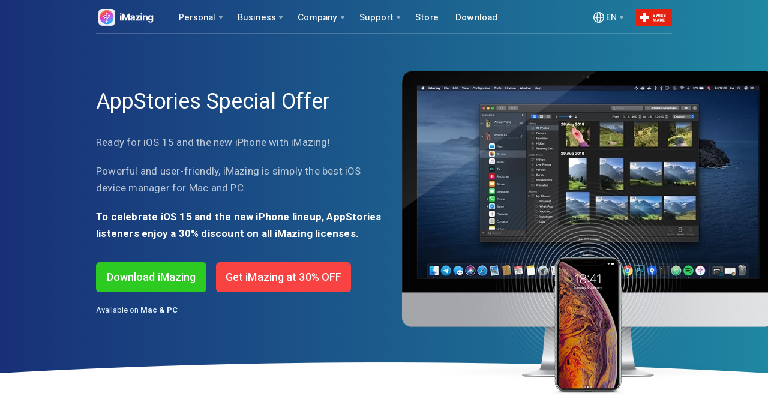

--- FILE ---
content_type: text/html; charset=UTF-8
request_url: https://imazing.com/macstories?utm_source=AppStories&utm_medium=Link&utm_campaign=AppStories2020
body_size: 15085
content:

<!doctype html>

<html
    dir="auto"
    lang="en"
    data-isDefault="true"
    data-page="macstories"
    class="no-js"
>

<head>
    <!-- Init datLayer and default consent state -->
<script data-cfasync="false" type="text/javascript">
    window.dataLayer = window.dataLayer || [];
    function gtag() { window.dataLayer.push(arguments); }

    gtag('consent', 'default', {
        functionality_storage: 'granted',
        security_storage: 'granted',
        ad_user_data: 'denied',
        ad_personalization: 'denied',
        ad_storage: 'denied',
        analytics_storage: 'denied'
    });

    window.dataLayer.push({ 'gtm.start': new Date().getTime(), 'event': 'gtm.js' });

    window.dataLayer.push({ 'lang': window.navigator.language });
</script>

<script data-cfasync="false" type="text/javascript">
(function() {
    // =============================================
    // ================== PUBLIC ===================
    // =============================================

    function gtag() { window.dataLayer.push(arguments); }

    /**
     * Always called by Consent Modal, even if not displayed (if consent preferences already set).
     */
    function updateGoogleConsent(preferences /* { analytics: boolean; marketing: boolean; } */) {
        gtag('consent', 'update', {
            ad_user_data: preferences.marketing ? 'granted' : 'denied',
            ad_personalization: preferences.marketing ? 'granted' : 'denied',
            ad_storage: preferences.marketing ? 'granted' : 'denied',
            analytics_storage: preferences.analytics ? 'granted' : 'denied'
        });

        initializeGtm();
    }

    var COOKIE_PREFIX = '__ddna__';
    var cookie = {
        set: function( name, value, days ) {
            var expires = '';
            if ( days ) {
                var date = new Date();
                date.setTime(date.getTime() + (days * 24 * 60 * 60 * 1000));
                expires = '; expires=' + date.toGMTString();
            } else {
                expires = '; expires=Thu, 01 Jan 1970 00:00:00 UTC';
            }
            document.cookie = cookie.name(name) + '=' + value + expires + '; path=/';
        },
        get: function( name ) {
            var regexp  = new RegExp("(?:^|; )" + cookie.name(name).replace(/([\.$?*|{}\(\)\[\]\\\/\+^])/g, '\\$1') + "=([^;]*)");
            var matches = document.cookie.match(regexp);
            return matches ? decodeURIComponent(matches[ 1 ]) : undefined;
        },
        remove: function( name ) {
            cookie.set(name, '', -1);
        },
        name: function(name) {
            return name.indexOf(COOKIE_PREFIX) !== 0 ? COOKIE_PREFIX + name : name;
        }
    };

    window.__ddna__updateGoogleConsent = updateGoogleConsent;
    window.__ddna__cookie = cookie;

    // =============================================
    // ================== PRIVATE ==================
    // =============================================
    function injectGtmScript() {
        var gtmScript = document.createElement('script');
        gtmScript.async = true;
        gtmScript.src = 'https://www.googletagmanager.com/gtm.js?id=GTM-WQR8J3';

        var firstScript = document.getElementsByTagName('script')[0];
        firstScript.parentNode.insertBefore(gtmScript,firstScript);
    }

    var decode = function(what) { return decodeURIComponent(what); };

    var getUrlParam = function(name) {
        name = name.replace(/[\[]/, '\\[').replace(/[\]]/, '\\]');
        var regex = new RegExp('[\\?&]' + name + '=([^&#]*)');
        var results = regex.exec(location.search);
        return results === null ? '' : decode(results[ 1 ].replace(/\+/g, ' '));
    };

    function trackCheckoutSuccess() {
        var orderID         = getUrlParam( 'checkout' );
        var orderCurrency   = getUrlParam( 'cu' );
        var orderTotal      = getUrlParam( 'to' );
        var orderCoupon     = getUrlParam( 'co' );
        var productID       = getUrlParam( 'pi' );
        var productName     = getUrlParam( 'pn' );
        var productQuantity = getUrlParam( 'pq' );

        var alreadyTracked = cookie.get( 'gtmTrackingDoneForOrderID-' + orderID );
        var source = cookie.get( 'source' );

        if( orderID && orderTotal && orderCurrency && !alreadyTracked ) {
            // Prevent tracking from being executed multiple times
            cookie.set( 'gtmTrackingDoneForOrderID-' + orderID, true, 999 );
            cookie.remove( 'source' );
            cookie.remove( 'campaign' );
            cookie.remove( 'coupon' );

            window.dataLayer.push({
                'event': 'paddleTransactionComplete',
                'paddleEventAction': 'paddleCheckoutSuccess',
                'paddleCoupon': orderCoupon,
                'paddleCurrency': orderCurrency,
                'paddleEventLabel': 'Total Order Value',
                'paddleEventValue': orderTotal,
                'paddleOrderID': orderID,
                'paddleOrderTax': '0.0',
                'paddleOrderTotal': orderTotal,
                'paddleURL': document.URL,
                'paddleReferrer': document.referrer,
                'paddleEventCategory': 'Checkout',
                'paddleSource': source
            });
        }
    }

    var isGtmInitialized = false;

    function initializeGtm() {
        // If GTM is already initialized (script injected + custom events fired), the user is
        // currently editing their consent preferences, do not inject scripts twice, return.
        if (isGtmInitialized) return;

        // Track "checkout success" if applicable (only on the Store's thank-you page)
                    window.dataLayer.push({ 'event': 'pageViewAfterConsent' });
        
        injectGtmScript();

        isGtmInitialized = true;
    }
})();
</script>

    <meta charset="utf-8" />
        <meta http-equiv="x-ua-compatible" content="ie=edge" />
        
            <meta name="robots" content="noindex, nofollow" />
    
    <title>iMazing - MacStories Special Offer</title>
    
        <meta property="og:type" content="website" />
    <meta property="og:title" content="iMazing - MacStories Special Offer" />
        <meta property="og:image"content="https://imazing.com/uploads/press-kit/v3/screens/im3-presskit-img-1-mac.webp" />

    <meta name="twitter:card" content="summary_large_image" />
    <meta name="twitter:site" content="@DigiDNA" />
    <meta name="twitter:creator" content="@DigiDNA">
    <meta name="twitter:title" content="iMazing - MacStories Special Offer" />
        <meta name="twitter:image" content="https://imazing.com/uploads/press-kit/v3/screens/im3-presskit-img-1-mac.webp" />

    <meta name="viewport" content="width=device-width, initial-scale=1, maximum-scale=5, user-scalable=yes" />
    <meta name="copyright" content="Copyright © 2006-2026 DigiDNA SARL" />
    <meta name="author" content="DigiDNA" />
    <meta name="google-site-verification" content="yoRav-Ln4yVi8zITk6sUszYggX4D9oIpqFeT6HwxecM" />

    <link rel="stylesheet" href="/build/css/vendor.css?v=1768565330" />
    <link rel="stylesheet" href="/build/css/index.css?v=1768565330" />
    
     

     

    
     

    <link rel="shortcut icon" href="/img/favicon.png" type="image/x-icon" />
    <link rel="shortcut icon" href="/img/favicon.svg" type="image/svg+xml" />

        
                        <link rel="canonical" href="https://imazing.com/macstories?utm_campaign=AppStories2020&utm_medium=Link&utm_source=AppStories" />
            <link rel="alternate" hreflang="en" href="https://imazing.com/macstories?utm_campaign=AppStories2020&utm_medium=Link&utm_source=AppStories" />
            <meta property="og:url" content="https://imazing.com/macstories?utm_campaign=AppStories2020&utm_medium=Link&utm_source=AppStories" />
            <meta property="og:locale" content="en_US" />
                    <link rel="alternate" hreflang="x-default" href="https://imazing.com/macstories?utm_campaign=AppStories2020&utm_medium=Link&utm_source=AppStories" />

            <script data-cfasync="false" type="application/ld+json">{"@context":"http://schema.org","@type":"WebPage","@id":"https://imazing.com/macstories","url":"https://imazing.com/macstories","name":"iMazing - MacStories Special Offer","description":null,"inLanguage":"en","mainEntity":null,"breadcrumb":{"@type":"BreadcrumbList","itemListElement":[{"@type":"ListItem","position":"1","item":{"@type":"WebSite","@id":"https://imazing.com/","name":"iMazing | iPhone, iPad &amp; iPod Manager for Mac &amp; PC"}},{"@type":"ListItem","position":"2","item":{"@type":"WebPage","@id":"https://imazing.com/macstories","name":"iMazing - MacStories Special Offer"}}]}}</script>
    
            <meta name="download-mac" content="https://downloads.imazing.com/mac/iMazing/iMazing3forMac.dmg" />
                <meta name="download-windows" content="https://downloads.imazing.com/windows/iMazing/iMazing3forWindows.exe" />
    
            <link rel="alternate" type="application/rss+xml" title="iMazing Blog RSS Feed" href="/blog/rss" />
        <link rel="alternate" type="application/atom+xml" title="iMazing Blog Atom Feed" href="/blog/atom" />
    

    
    
    <script>window.MSInputMethodContext && document.documentMode && document.write('<script src="/build/js/ie11CustomProperties.js"><\/script>');</script>

        <script data-cfasync="false" type="text/javascript">
    !(function () {
        var p = window.navigator.platform.toLowerCase();
        var os = ( p.indexOf('win') > -1 ) ? 'windows' : (p.indexOf('mac') > -1 ? 'mac' : 'mac');
        document.querySelector('html').setAttribute('data-os', os);
    }());
    </script>

    <script data-cfasync="false" type="text/javascript">
    !(function () {
        var noJSElements = document.querySelectorAll('.no-js');
        for (var i = 0; i < noJSElements.length; i++) {
            noJSElements[i].classList.remove('no-js');
        }
    }());
    </script>

    <script data-cfasync="false" type="text/javascript">
    !(function () {
        if (navigator.userAgent.indexOf("Safari") >= 0 && navigator.userAgent.indexOf("Chrome") < 0) {
            document.querySelector('html').setAttribute('data-is-safari', 'true');
        }
    }());
    </script>
    
    <script type="text/javascript">
        window.__RECAPTCHA_ONLOAD_CALLBACK = function() {
            window.__RECAPTCHA_IS_LOADED = true;
            console.log("reCAPTCHA is loaded");
        }
    </script>
    <script src="https://www.google.com/recaptcha/api.js?onload=__RECAPTCHA_ONLOAD_CALLBACK&render=explicit" async defer></script>
</head>

<body>
    <div class="modal" id="cookie-consent-modal" tabindex="-1" role="dialog" data-backdrop="static" data-keyboard="false">
  <div style="height: 100%; width: 100%; display: flex; align-items: center;">
    <div class="modal-dialog" role="document">
        <div class="modal-content">
            <div class="modal-header">
                <div class="row">
                    <div class="col-xs-6" style="text-align: left;">
                        <h4 class="modal-title">
                            <img src="/img/icon-cookie.svg" style="margin: 0 auto;"/>
                        </h4>
                    </div>
                    <div id="consent-modal-lang-switcher-container" class="dropdown col-xs-6" style="display: flex; justify-content: right;">
                        <button class="btn btn-default dropdown-toggle" type="button" id="langSwitcherdropdownMenu" data-toggle="dropdown" aria-haspopup="true" aria-expanded="true" style="display: flex; align-items: center;">
                            <svg height="24" viewBox="0 0 24 24" width="24" xmlns="http://www.w3.org/2000/svg"><path d="m9 18c-4.97025 0-9-4.02975-9-9s4.02975-9 9-9 9 4.02975 9 9-4.02975 9-9 9zm7.46175-8.25h-3.73125c-.13725 2.775-.9825 5.38125-1.3305 6.3495 2.736-.92475 4.767-3.37875 5.06175-6.3495zm-9.86175 6.3495c-.348-.96825-1.19325-3.5745-1.3305-6.3495h-3.73125c.29475 2.97075 2.32575 5.42475 5.06175 6.3495zm-5.06175-7.8495h3.732c.1395-2.742.98625-5.37525 1.332-6.35025-2.73675.92475-4.76925 3.37875-5.064 6.35025zm8.2275-6.7095c-.252-.0255-.507-.0405-.76575-.0405s-.51375.015-.76575.0405c-.144.37575-1.29825 3.48-1.46325 6.7095h4.458c-.165-3.2295-1.31925-6.33375-1.46325-6.7095zm-2.99625 8.2095c.162 3.297 1.317 6.33375 1.464 6.7095.25275.0255.50775.0405.7665.0405s.51375-.015.7665-.0405c.147-.37575 1.302-3.4125 1.464-6.7095zm4.62825-7.85025c.34575.975 1.1925 3.60825 1.332 6.35025h3.732c-.29475-2.9715-2.32725-5.4255-5.064-6.35025z" fill="#333333" fill-rule="evenodd" transform="translate(3 3)" /></svg>
                            <span style="margin: 0 7px">EN</span>
                            <span class="caret"></span>
                        </button>
                        <ul class="dropdown-menu" aria-labelledby="langSwitcherdropdownMenu">
                                                            <li><a href="/macstories?utm_campaign=AppStories2020&utm_medium=Link&utm_source=AppStories#reopen-consent-modal">English</a></li>
                                                            <li><a href="/de?utm_campaign=AppStories2020&utm_medium=Link&utm_source=AppStories#reopen-consent-modal">Deutsch</a></li>
                                                            <li><a href="/fr?utm_campaign=AppStories2020&utm_medium=Link&utm_source=AppStories#reopen-consent-modal">Français</a></li>
                                                            <li><a href="/es?utm_campaign=AppStories2020&utm_medium=Link&utm_source=AppStories#reopen-consent-modal">Español</a></li>
                                                            <li><a href="/it?utm_campaign=AppStories2020&utm_medium=Link&utm_source=AppStories#reopen-consent-modal">Italiano</a></li>
                                                            <li><a href="/pt?utm_campaign=AppStories2020&utm_medium=Link&utm_source=AppStories#reopen-consent-modal">Português</a></li>
                                                            <li><a href="/uk?utm_campaign=AppStories2020&utm_medium=Link&utm_source=AppStories#reopen-consent-modal">Українська</a></li>
                                                            <li><a href="/ru?utm_campaign=AppStories2020&utm_medium=Link&utm_source=AppStories#reopen-consent-modal">Pусский</a></li>
                                                            <li><a href="/ar?utm_campaign=AppStories2020&utm_medium=Link&utm_source=AppStories#reopen-consent-modal">العربية</a></li>
                                                            <li><a href="/zh?utm_campaign=AppStories2020&utm_medium=Link&utm_source=AppStories#reopen-consent-modal">中华</a></li>
                                                            <li><a href="/ja?utm_campaign=AppStories2020&utm_medium=Link&utm_source=AppStories#reopen-consent-modal">日本語</a></li>
                                                            <li><a href="/ko?utm_campaign=AppStories2020&utm_medium=Link&utm_source=AppStories#reopen-consent-modal">한국어</a></li>
                                                    </ul>
                    </div>
                </div>
            </div>
            <div class="modal-body" style="padding-top: 0; padding-bottom: 0;">
                <div class="consent-main">
                    <h3>iMazing Values Your Privacy</h3>
                    <p>We use cookies to enhance this website experience, serve personalized ads or content and analyze our traffic. By clicking 'Consent' you accept the use of cookies.</p>
                    <p>For more information, please refer to our <a href="/privacy-policy">Cookie policy</a></p>
                </div>
                <div class="consent-custom hidden">
                    <h3>Manage your Cookie Preferences</h3>
                </div>
                <div class="consent-custom hidden">
                    <div class="consent-category" style="margin-top: 16px;">
                        <div style="display: flex; align-items: center;">
                            <label class="switch">
                                <input type="checkbox" checked disabled>
                                <span class="slider round"></span>
                            </label>
                        </div>
                        <div class="consent-category-details">
                            <p><b>Essential cookies</b> are essential for basic website functionality or serve a legitimate business purpose.<br />These cookies can be disabled by changing your browser preferences.</p>
                        </div>
                    </div>
                    <div class="consent-category">
                        <div style="display: flex; align-items: center;">
                            <label class="switch">
                                <input type="checkbox" id="consent-analytics-checkbox">
                                <span class="slider round"></span>
                            </label>
                        </div>
                        <div class="consent-category-details">
                            <p><b>Analytical cookies</b> help us to improve our website by collecting and reporting information on its usage.</p>
                        </div>
                    </div>
                    <div class="consent-category">
                        <div style="display: flex; align-items: center;">
                            <label class="switch">
                                <input type="checkbox" id="consent-marketing-checkbox">
                                <span class="slider round"></span>
                            </label>
                        </div>
                        <div class="consent-category-details">
                            <p><b>Marketing cookies</b> help us to monitor campaigns and improve the relevancy of campaigns you receive.</p>
                        </div>
                    </div>
                    <p>For more information, please refer to our <a href="/privacy-policy">Cookie policy</a></p>
                </div>
            </div>
            <div class="modal-footer consent-main">
                <button type="button" class="btn btn-primary" onclick="__ddna__openConsentOptions()">
                    Manage                </button>
                <button type="button" class="btn btn-primary" data-dismiss="modal" onclick="__ddna__acceptAllCookies()">
                    Consent                </button>
            </div>
            <div class="modal-footer consent-custom hidden">
                <button type="button" class="btn btn-primary" data-dismiss="modal" onclick="__ddna__acceptSelectedCookies()">
                    Accept Selection                </button>
                <button type="button" class="btn btn-primary" data-dismiss="modal" onclick="__ddna__acceptAllCookies()">
                    Accept All                </button>
            </div>
        </div><!-- /.modal-content -->
    </div><!-- /.modal-dialog -->
  </div>
</div><!-- /.modal -->

<script type="text/javascript">
(function() {
    // =============================================
    // ================== PUBLIC ===================
    // =============================================
    /**
     * @param options
     * @param options.force - if true, force opens the modal.
     * @param options.edit - if true, force opens the modal directly on preferences page.
     */
    function displayConsentModal(options = {}) {
        // if user is on the Privacy Policy page, they can manage their Cookie Preferences via the menu item
        // but the modal won't be displayed automatically, so they can read the policy.
        if (document.location.pathname.indexOf("/privacy-policy") !== -1 && !options.force && !options.edit) return;

        function _display() {
            initConsentOptions();
            initLangSwitcher();

            if (options.edit) openConsentOptions();

            $('#cookie-consent-modal').modal('show');
        }

        // Be sure to have Bootstrap loaded befor using window.$
        var handle = setInterval(function() {
            if (!('$' in window)) return;
            clearInterval(handle);
            _display();
        }, 50);
    }

    function openConsentOptions() {
        $('#cookie-consent-modal .modal-dialog').addClass('custom');

        $('#cookie-consent-modal .consent-main').addClass('hidden');
        $('#cookie-consent-modal .consent-custom').removeClass('hidden');
    }

    var GRANT_ALL_CONSENTS = { analytics: true, marketing: true};

    function acceptAllCookies() {
        savePreferences(GRANT_ALL_CONSENTS);
    }

    function acceptSelectedCookies() {
        var analytics = $('#consent-analytics-checkbox').is(':checked');
        var marketing = $('#consent-marketing-checkbox').is(':checked');

        savePreferences({ analytics, marketing});
    }

    window.__ddna__displayConsentModal = displayConsentModal;
    window.__ddna__openConsentOptions = openConsentOptions;
    window.__ddna__acceptAllCookies = acceptAllCookies;
    window.__ddna__acceptSelectedCookies = acceptSelectedCookies;

    // =============================================
    // ================== PRIVATE ==================
    // =============================================
    function initConsentOptions() {
        var prefs = getPreferences(); /* { analytics: boolean; marketing: boolean; } */
        $('#consent-analytics-checkbox').prop('checked', prefs.analytics === 'true');
        $('#consent-marketing-checkbox').prop('checked', prefs.marketing === 'true');
    }

    function initLangSwitcher() {
        var availableLanguagesCount = 1;

        if (availableLanguagesCount <= 1) {
            $('#cookie-consent-modal #consent-modal-lang-switcher-container').addClass('hidden');
        }
    }

    /**
     * Creates or updates consent cookies:
     * - allow analytics cookies
     * - allow marketing cookies
     * 
     * We set a 365-day TTL on each cookie.
     */
    function createOrUpdateConsentCookies(preferences /* { analytics: boolean; marketing: boolean; } */) {
        window.__ddna__cookie.set('cookie_consent_analytics', preferences.analytics, 365);
        window.__ddna__cookie.set('cookie_consent_marketing', preferences.marketing, 365);
    }

    /**
     * Returns current user preferences from cookies.
     */
    function getPreferences() {
        var analytics = window.__ddna__cookie.get('cookie_consent_analytics');
        var marketing = window.__ddna__cookie.get('cookie_consent_marketing');

        return { analytics, marketing };
    }

    /**
     * Saves user preferences to cookies then updates Google consent.
     */
    function savePreferences(preferences /* { analytics: boolean;  marketing: boolean; } */) {
        createOrUpdateConsentCookies(preferences);
        window.__ddna__updateGoogleConsent(preferences);
    }

    /**
     * Reads the x-country and x-is-eu HTTP headers set by our CF Snippet Rule `add_country_header_to_response`:
     * https://dash.cloudflare.com/fe88f9fa635f469ec461f6d2d2165334/imazing.com/rules/snippets
     * 
     * If country is in EU or EEA or is United Kingdom (GB) or is Switzerland (CH), consent is required.
     * Country codes are in ISO 3166-1 Alpha 2 format: https://www.iso.org/obp/ui/#search
     * 
     * We currently implement Google's "Advanced" Consent Mode V2 with Tag Manager:
     * https://developers.google.com/tag-platform/security/guides/consent?consentmode=advanced#tag-manager_1
     * 
     * @see https://developers.cloudflare.com/rules/snippets/
     */
    function checkConsent() {
        // The search for the header name is case-insensitive.
        // https://developer.mozilla.org/en-US/docs/Web/API/XMLHttpRequest/getResponseHeader
        var country = this.getResponseHeader("x-country"); // ISO 3166-1 alpha-2 country code (2 letters)
        var isEu = this.getResponseHeader("x-is-eu"); // 'true' or 'false' (used to be '1' or '0')

        if (country == null) return; // we did not receive the x-country header -> early exit

        if (isEu === 'true' || isEu === '1' // EU

            || country === 'LI' // Liechtenstein (EEA)
            || country === 'IS' // Iceland (EEA)
            || country === 'NO' // Norway (EEA)
 
            || country === 'GB' // United Kindgom

            || country === 'CH' // Switzerland (for convenience)
        ) {
            displayConsentModal();
        } else {
            savePreferences(GRANT_ALL_CONSENTS);
        }
    }

    /**
     * If consent has already been set in cookies, updates Google consent immediately.
     * If we must reopen consent modal (i.e. after language switch), reopens it immediately.
     * Else, if consent is not set, performs an XHR call to retrieve the custom `x-country` and
     * `x-is-eu` HTTP headers, then executes the `onload` callback to determine which behaviour
     * to apply, according to the geolocation/regulation.
     */
    function initConsent() {
        var prefs = getPreferences();
        var isConsentSet = prefs.analytics != null && prefs.marketing != null;

        if (isConsentSet) window.__ddna__updateGoogleConsent(prefs);

        if (window.location.hash.indexOf('reopen-consent-modal') > -1) {
           displayConsentModal({ force: true });
           window.location.hash = '';
        } else if (!isConsentSet) {
            var req = new XMLHttpRequest();
            req.open("HEAD", "https://imazing.com/blank.html?country=1");
            req.onload = checkConsent;
            req.send();
        }
    }

    /** Entry point */
    initConsent();
})();
</script>
        <main>    
    
    <!-- Google Tag Manager (noscript) -->
<noscript><iframe src="https://www.googletagmanager.com/ns.html?id=GTM-WQR8J3" height="0" width="0" style="display:none;visibility:hidden"></iframe></noscript>
<!-- End Google Tag Manager (noscript) -->
<div class="header-fixed no-print">
    <div class="header-container">
        <div class="header z-110" tabindex="-1">
            <button class="btn btn-menu visible-xs-block" type="button" data-target="menu" aria-label="iMazing.com Main Menu">
                <svg width="16" height="16" viewBox="0 0 16 16" style="position: relative; top: 2px;">
                    <g fill="#FFF" fill-rule="evenodd">
                        <rect x="0" y="4" width="16" height="2" rx="1" opacity=".7" style="transform-origin: right center" />
                        <rect x="0" y="10" width="16" height="2" rx="1" opacity=".7" style="transform-origin: right center"/>
                    </g>
                </svg>
            </button>

            <a href="/" class="header-logo-container" aria-label="iMazing.com Homepage">
                <i class="header-logo light">
                    <i class="text"></i>
                    <i class="icon"></i>
                </i>
                <i class="header-logo dark">
                    <i class="text"></i>
                    <i class="icon"></i>
                </i>
            </a>

            <nav class="menu-selector ">
    <ul>
                    <li class="header-navigation-personal header-no-float-layout">
                                    <div class="item">
                
                                    <img src="/img/navigation/footer/icon-footer-section-personal.svg" alt="Personal" class="item-icon visible-xs" />
                
                
                <span class="item-title">Personal</span>
                <span class="i-dropdown-caret"></span>
                
                                    </div>
                
                                    <div class="menu-contents">
            <nav class="nav-content">
                            <header>Features</header>
            
            
                            <ul>
                                                                        <li>
                                                                    <a href="/backup-iphone-ipad">
                                                                                    <img src="/img/navigation/navigation-feature-backups.svg" alt="Backups" class="menu-icon" />
                                        
                                        <span class="menu-title">
                                            Backups                                        </span>
                                    </a>
                                                                
                            </li>
                                                                                                <li>
                                                                    <a href="/iphone-quick-transfer">
                                                                                    <img src="/img/navigation/navigation-feature-quicktransfer.svg" alt="Quick Transfer" class="menu-icon" />
                                        
                                        <span class="menu-title">
                                            Quick Transfer                                        </span>
                                    </a>
                                                                
                            </li>
                                                                                                <li>
                                                                    <a href="/iphone-photos-transfer">
                                                                                    <img src="/img/navigation/navigation-feature-photos.svg" alt="Photos" class="menu-icon" />
                                        
                                        <span class="menu-title">
                                            Photos                                        </span>
                                    </a>
                                                                
                            </li>
                                                                                                <li>
                                                                    <a href="/iphone-music-transfer">
                                                                                    <img src="/img/navigation/navigation-feature-music.svg" alt="Music" class="menu-icon" />
                                        
                                        <span class="menu-title">
                                            Music                                        </span>
                                    </a>
                                                                
                            </li>
                                                                                                <li>
                                                                    <a href="/transfer-iphone-text-messages-to-computer">
                                                                                    <img src="/img/navigation/navigation-feature-messages.svg" alt="Messages" class="menu-icon" />
                                        
                                        <span class="menu-title">
                                            Messages                                        </span>
                                    </a>
                                                                
                            </li>
                                                                                                <li>
                                                                    <a href="/print-and-export-iphone-whatsapp-chats">
                                                                                    <img src="/img/navigation/navigation-feature-whatsup.svg" alt="WhatsApp" class="menu-icon" />
                                        
                                        <span class="menu-title">
                                            WhatsApp                                        </span>
                                    </a>
                                                                
                            </li>
                                                                                                <li>
                                                                    <a href="/iphone-call-history-voicemail">
                                                                                    <img src="/img/navigation/navigation-feature-phone.svg" alt="Phone" class="menu-icon" />
                                        
                                        <span class="menu-title">
                                            Phone                                        </span>
                                    </a>
                                                                
                            </li>
                                                                                                <li>
                                                                    <a href="/ios-app-management">
                                                                                    <img src="/img/navigation/navigation-feature-apps.svg" alt="Apps" class="menu-icon" />
                                        
                                        <span class="menu-title">
                                            Apps                                        </span>
                                    </a>
                                                                
                            </li>
                                                                                                <li>
                                                                    <a href="/iphone-safari-history-bookmarks-reading-lists">
                                                                                    <img src="/img/navigation/navigation-feature-afari.svg" alt="Safari" class="menu-icon" />
                                        
                                        <span class="menu-title">
                                            Safari                                        </span>
                                    </a>
                                                                
                            </li>
                                                                                                <li>
                                                                    <a href="/transfer-iphone-notes-voice-memos">
                                                                                    <img src="/img/navigation/navigation-feature-notes.svg" alt="Notes" class="menu-icon" />
                                        
                                        <span class="menu-title">
                                            Notes                                        </span>
                                    </a>
                                                                
                            </li>
                                                                                                <li>
                                                                    <a href="/transfer-iphone-contacts-to-mac-or-pc">
                                                                                    <img src="/img/navigation/navigation-feature-contacts.svg" alt="Contacts" class="menu-icon" />
                                        
                                        <span class="menu-title">
                                            Contacts                                        </span>
                                    </a>
                                                                
                            </li>
                                                                                                <li>
                                                                    <a href="/access-iphone-calendars">
                                                                                    <img src="/img/navigation/navigation-feature-calendar.svg" alt="Calendars" class="menu-icon" />
                                        
                                        <span class="menu-title">
                                            Calendars                                        </span>
                                    </a>
                                                                
                            </li>
                                                                                                <li>
                                                                    <a href="/transfer-iphone-notes-voice-memos">
                                                                                    <img src="/img/navigation/navigation-feature-voice.svg" alt="Voice Memos" class="menu-icon" />
                                        
                                        <span class="menu-title">
                                            Voice Memos                                        </span>
                                    </a>
                                                                
                            </li>
                                                                                                <li>
                                                                    <a href="/iphone-ipad-books-transfer">
                                                                                    <img src="/img/navigation/navigation-feature-books.svg" alt="Books" class="menu-icon" />
                                        
                                        <span class="menu-title">
                                            Books                                        </span>
                                    </a>
                                                                
                            </li>
                                                                                                <li>
                                                                    <a href="/transfer-iphone-ringtones-alerts-notifications">
                                                                                    <img src="/img/navigation/navigation-feature-ringtones.svg" alt="Ringtones" class="menu-icon" />
                                        
                                        <span class="menu-title">
                                            Ringtones                                        </span>
                                    </a>
                                                                
                            </li>
                                                                                                <li>
                                                                    <a href="/iphone-backup-browser-extractor">
                                                                                    <img src="/img/navigation/navigation-feature-extractor.svg" alt="Backup Extractor" class="menu-icon" />
                                        
                                        <span class="menu-title">
                                            Backup Extractor                                        </span>
                                    </a>
                                                                
                            </li>
                                                                                                <li>
                                                                    <a href="/transfer-all-data-to-any-other-iphone-or-ipad">
                                                                                    <img src="/img/navigation/navigation-feature-transfer.svg" alt="Transfer" class="menu-icon" />
                                        
                                        <span class="menu-title">
                                            Transfer                                        </span>
                                    </a>
                                                                
                            </li>
                                                                                                <li>
                                                                    <a href="/iphone-file-transfer">
                                                                                    <img src="/img/navigation/navigation-feature-file_system.svg" alt="File System" class="menu-icon" />
                                        
                                        <span class="menu-title">
                                            File System                                        </span>
                                    </a>
                                                                
                            </li>
                                                                                                <li>
                                                                    <a href="/export-all-data">
                                                                                    <img src="/img/navigation/navigation-feature-extract_data.svg" alt="Export All Data" class="menu-icon" />
                                        
                                        <span class="menu-title">
                                            Export All Data                                        </span>
                                    </a>
                                                                
                            </li>
                                                                                                <li>
                                                                    <a href="/spyware-analyzer">
                                                                                    <img src="/img/navigation/navigation-feature-spyware_analyzer.svg" alt="Spyware Analyzer" class="menu-icon" />
                                        
                                        <span class="menu-title">
                                            Spyware Analyzer                                        </span>
                                    </a>
                                                                
                            </li>
                                                                                                <li>
                                                                    <a href="/ios-management">
                                                                                    <img src="/img/navigation/navigation-feature-ios-update.svg" alt="iOS Management" class="menu-icon" />
                                        
                                        <span class="menu-title">
                                            iOS Management                                        </span>
                                    </a>
                                                                
                            </li>
                                                                                                <li>
                                                                    <a href="/supervision">
                                                                                    <img src="/img/navigation/navigation-feature-supervision.svg" alt="Supervision" class="menu-icon" />
                                        
                                        <span class="menu-title">
                                            Supervision                                        </span>
                                    </a>
                                                                
                            </li>
                                                                                                <li>
                                                                    <a href="/security-and-privacy">
                                                                                    <img src="/img/navigation/navigation-lock.svg" alt="Security & Privacy" class="menu-icon" />
                                        
                                        <span class="menu-title">
                                            Security & Privacy                                        </span>
                                    </a>
                                                                
                            </li>
                                                            </ul>
                    </nav>
            <nav class="nav-content">
                            <header>Products</header>
            
            
                            <ul>
                                                                        <li>
                                                                    <a href="/v3">
                                                                                    <img src="/img/navigation/app-imazing_dark.svg" alt="iMazing 3" class="menu-icon" />
                                        
                                        <span class="menu-title">
                                            iMazing 3                                        </span>
                                    </a>
                                                                
                            </li>
                                                                                                <li>
                                                                    <a href="/mini">
                                                                                    <img src="/img/navigation/app-imazing_mini.svg" alt="iMazing Mini" class="menu-icon" />
                                        
                                        <span class="menu-title">
                                            iMazing Mini                                        </span>
                                    </a>
                                                                
                            </li>
                                                                                                <li>
                                                                    <a href="/converter">
                                                                                    <img src="/img/navigation/app-imazing_converter.svg" alt="iMazing Converter" class="menu-icon" />
                                        
                                        <span class="menu-title">
                                            iMazing Converter                                        </span>
                                    </a>
                                                                
                            </li>
                                                            </ul>
                    </nav>
    </div>
                            </li>
                    <li class="header-navigation-business header-no-float-layout">
                                    <div class="item">
                
                                    <img src="/img/navigation/footer/icon-footer-section-business.svg" alt="Business" class="item-icon visible-xs" />
                
                
                <span class="item-title">Business</span>
                <span class="i-dropdown-caret"></span>
                
                                    </div>
                
                                    <div class="menu-contents">
            <nav class="nav-content">
            
            
                            <ul>
                                                                        <li>
                                                                    <a href="/business">
                                                                                    <img src="/img/navigation/navigation-plan-business.svg" alt="iMazing for Businesses" class="menu-icon" />
                                        
                                        <span class="menu-title">
                                            iMazing for Businesses                                        </span>
                                    </a>
                                                                
                            </li>
                                                            </ul>
                    </nav>
            <nav class="nav-content">
                            <header>Products</header>
            
            
                            <ul>
                                                                        <li>
                                                                    <a href="/app">
                                                                                    <img src="/img/navigation/app-imazing_dark.svg" alt="iMazing" class="menu-icon" />
                                        
                                        <span class="menu-title">
                                            iMazing                                        </span>
                                    </a>
                                                                
                            </li>
                                                                                                <li>
                                                                    <a href="/configurator">
                                                                                    <img src="/img/navigation/app-imazing_configurator-dark.svg" alt="iMazing Configurator" class="menu-icon" />
                                        
                                        <span class="menu-title">
                                            iMazing Configurator                                        </span>
                                    </a>
                                                                
                            </li>
                                                                                                <li>
                                                                    <a href="/profile-editor">
                                                                                    <img src="/img/navigation/app-imazing_profile_editor-dark.svg" alt="iMazing Profile Editor" class="menu-icon" />
                                        
                                        <span class="menu-title">
                                            iMazing Profile Editor                                        </span>
                                    </a>
                                                                
                            </li>
                                                                                                <li>
                                                                    <a href="/mini">
                                                                                    <img src="/img/navigation/app-imazing_mini.svg" alt="iMazing Mini" class="menu-icon" />
                                        
                                        <span class="menu-title">
                                            iMazing Mini                                        </span>
                                    </a>
                                                                
                            </li>
                                                                                                <li>
                                                                    <a href="/cli">
                                                                                    <img src="/img/navigation/app-imazing_cli.svg" alt="iMazing CLI" class="menu-icon" />
                                        
                                        <span class="menu-title">
                                            iMazing CLI                                        </span>
                                    </a>
                                                                
                            </li>
                                                            </ul>
                    </nav>
            <nav class="nav-content">
                            <header>Solutions</header>
            
            
                            <ul>
                                                                        <li>
                                                                    <a href="/business/phone-evidence">
                                                                                    <div class="menu-no-icon"></div>
                                        
                                        <span class="menu-title">
                                            Phone Evidence                                        </span>
                                    </a>
                                                                
                            </li>
                                                                                                <li>
                                                                    <a href="/configurator">
                                                                                    <div class="menu-no-icon"></div>
                                        
                                        <span class="menu-title">
                                            Device Provisioning                                        </span>
                                    </a>
                                                                
                            </li>
                                                                                                <li>
                                                                    <a href="/backup-iphone-ipad">
                                                                                    <div class="menu-no-icon"></div>
                                        
                                        <span class="menu-title">
                                            Device Backups                                        </span>
                                    </a>
                                                                
                            </li>
                                                                                                <li>
                                                                    <a href="/profile-editor">
                                                                                    <div class="menu-no-icon"></div>
                                        
                                        <span class="menu-title">
                                            Configuration Profiles                                        </span>
                                    </a>
                                                                
                            </li>
                                                                                                <li>
                                                                    <a href="/cli">
                                                                                    <div class="menu-no-icon"></div>
                                        
                                        <span class="menu-title">
                                            Command Line Interface                                        </span>
                                    </a>
                                                                
                            </li>
                                                            </ul>
                    </nav>
            <nav class="nav-content">
                            <header>Learn More</header>
            
            
                            <ul>
                                                                        <li>
                                                                    <a href="/business/case-studies">
                                                                                    <div class="menu-no-icon"></div>
                                        
                                        <span class="menu-title">
                                            Case Studies                                        </span>
                                    </a>
                                                                
                            </li>
                                                                                                <li>
                                                                    <a href="/whitepapers">
                                                                                    <div class="menu-no-icon"></div>
                                        
                                        <span class="menu-title">
                                            White Papers                                        </span>
                                    </a>
                                                                
                            </li>
                                                                                                <li>
                                                                    <a href="/store?tab=business">
                                                                                    <div class="menu-no-icon"></div>
                                        
                                        <span class="menu-title">
                                            Business Store                                        </span>
                                    </a>
                                                                
                            </li>
                                                            </ul>
                    </nav>
    </div>
                            </li>
                    <li class="header-navigation-company">
                                    <div class="item">
                
                                    <img src="/img/navigation/footer/icon-footer-section-company.svg" alt="Company" class="item-icon visible-xs" />
                
                
                <span class="item-title">Company</span>
                <span class="i-dropdown-caret"></span>
                
                                    </div>
                
                                    <div class="menu-contents">
            <nav class="nav-content">
            
            
                            <ul>
                                                                        <li>
                                                                    <a href="/about">
                                                                                    <div class="menu-no-icon"></div>
                                        
                                        <span class="menu-title">
                                            About Us                                        </span>
                                    </a>
                                                                
                            </li>
                                                                                                <li>
                                                                    <a href="/blog">
                                                                                    <div class="menu-no-icon"></div>
                                        
                                        <span class="menu-title">
                                            Blog                                        </span>
                                    </a>
                                                                
                            </li>
                                                                                                <li>
                                                                    <a href="/reviews">
                                                                                    <div class="menu-no-icon"></div>
                                        
                                        <span class="menu-title">
                                            Reviews & Press                                        </span>
                                    </a>
                                                                
                            </li>
                                                                                                <li>
                                                                    <a href="/jobs">
                                                                                    <div class="menu-no-icon"></div>
                                        
                                        <span class="menu-title">
                                            Jobs                                        </span>
                                    </a>
                                                                
                            </li>
                                                                                                <li>
                                                                    <a href="/media">
                                                                                    <div class="menu-no-icon"></div>
                                        
                                        <span class="menu-title">
                                            Media Kit                                        </span>
                                    </a>
                                                                
                            </li>
                                                                                                <li>
                                                                    <a href="/open-source">
                                                                                    <div class="menu-no-icon"></div>
                                        
                                        <span class="menu-title">
                                            Open Source                                        </span>
                                    </a>
                                                                
                            </li>
                                                                                                <li>
                                                                    <a href="/affiliate">
                                                                                    <div class="menu-no-icon"></div>
                                        
                                        <span class="menu-title">
                                            Affiliate                                        </span>
                                    </a>
                                                                
                            </li>
                                                            </ul>
                    </nav>
    </div>
                            </li>
                    <li class="header-navigation-support">
                                    <div class="item">
                
                                    <img src="/img/navigation/footer/icon-footer-section-support.svg" alt="Support" class="item-icon visible-xs" />
                
                
                <span class="item-title">Support</span>
                <span class="i-dropdown-caret"></span>
                
                                    </div>
                
                                    <div class="menu-contents">
            <nav class="nav-content">
            
            
                            <ul>
                                                                        <li>
                                                                    <a href="/support">
                                                                                    <div class="menu-no-icon"></div>
                                        
                                        <span class="menu-title">
                                            Support Center                                        </span>
                                    </a>
                                                                
                            </li>
                                                                                                <li>
                                                                    <a href="/faq">
                                                                                    <div class="menu-no-icon"></div>
                                        
                                        <span class="menu-title">
                                            FAQs                                        </span>
                                    </a>
                                                                
                            </li>
                                                                                                <li>
                                                                    <a href="/guides">
                                                                                    <div class="menu-no-icon"></div>
                                        
                                        <span class="menu-title">
                                            Guides                                        </span>
                                    </a>
                                                                
                            </li>
                                                                                                <li>
                                                                    <a href="/tech-specs">
                                                                                    <div class="menu-no-icon"></div>
                                        
                                        <span class="menu-title">
                                            Tech Specs                                        </span>
                                    </a>
                                                                
                            </li>
                                                                                                <li>
                                                                    <a href="/lost-license-code">
                                                                                    <div class="menu-no-icon"></div>
                                        
                                        <span class="menu-title">
                                            Lost License Code                                        </span>
                                    </a>
                                                                
                            </li>
                                                                                                <li>
                                                                    <a href="https://support.imazing.com/">
                                                                                    <div class="menu-no-icon"></div>
                                        
                                        <span class="menu-title">
                                            Troubleshooting                                        </span>
                                    </a>
                                                                
                            </li>
                                                                                                <li>
                                                                    <a href="/contact">
                                                                                    <div class="menu-no-icon"></div>
                                        
                                        <span class="menu-title">
                                            Contact Support Team                                        </span>
                                    </a>
                                                                
                            </li>
                                                            </ul>
                    </nav>
    </div>
                            </li>
                    <li class="header-navigation-store">
                                    <a class="item" href="/store">
                
                                    <img src="/img/navigation/footer/icon-footer-section-store-basket.svg" alt="Store" class="item-icon visible-xs" />
                
                
                <span class="item-title">Store</span>
                <span class="i-dropdown-caret"></span>
                
                                    </a>
                
                            </li>
                    <li class="header-navigation-download">
                                    <a class="item" href="/download">
                
                                    <img src="/img/navigation/footer/icon-footer-section-download.svg" alt="Download" class="item-icon visible-xs" />
                
                
                <span class="item-title">Download</span>
                <span class="i-dropdown-caret"></span>
                
                                    </a>
                
                            </li>
            </ul>
</nav>
 

            <!-- <div class="hidden-xs">
                
<div class="cta-buttons">
    <a href="/download/macos" class="visible-mac-inline-block btn btn-success btn-md action-download">Download</a>

    <a href="/download/windows" class="visible-windows-inline-block btn btn-success btn-md action-download">Download</a>

    <button class="visible-incompatible-inline-block btn btn-success btn-md action-download" data-toggle="modal" data-target="#mobile-download">Download</button>

    <a href="/store?coupon=DF-SPECIAL-40-IMJG" class="btn btn-ghost btn-red btn-md" >Buy & Save 40%</a>
</div>
            </div> -->

            
            <button class="btn btn-menu visible-xs-block" type="button" data-target="lang" aria-label="iMazing.com Lang Menu">
                <div class="item" style="display: flex; align-items: center;">
                    <svg height="24" viewBox="0 0 24 24" width="24" xmlns="http://www.w3.org/2000/svg"><path d="m9 18c-4.97025 0-9-4.02975-9-9s4.02975-9 9-9 9 4.02975 9 9-4.02975 9-9 9zm7.46175-8.25h-3.73125c-.13725 2.775-.9825 5.38125-1.3305 6.3495 2.736-.92475 4.767-3.37875 5.06175-6.3495zm-9.86175 6.3495c-.348-.96825-1.19325-3.5745-1.3305-6.3495h-3.73125c.29475 2.97075 2.32575 5.42475 5.06175 6.3495zm-5.06175-7.8495h3.732c.1395-2.742.98625-5.37525 1.332-6.35025-2.73675.92475-4.76925 3.37875-5.064 6.35025zm8.2275-6.7095c-.252-.0255-.507-.0405-.76575-.0405s-.51375.015-.76575.0405c-.144.37575-1.29825 3.48-1.46325 6.7095h4.458c-.165-3.2295-1.31925-6.33375-1.46325-6.7095zm-2.99625 8.2095c.162 3.297 1.317 6.33375 1.464 6.7095.25275.0255.50775.0405.7665.0405s.51375-.015.7665-.0405c.147-.37575 1.302-3.4125 1.464-6.7095zm4.62825-7.85025c.34575.975 1.1925 3.60825 1.332 6.35025h3.732c-.29475-2.9715-2.32725-5.4255-5.064-6.35025z" fill="#FFFFFF" fill-opacity="0.7" fill-rule="evenodd" transform="translate(3 3)" /></svg>
                    <span class="item-title" style="padding: 2px 2px 0">EN</span>
                    <span class="i-dropdown-caret"></span>
                </div>
            </button>

            <nav class="menu-selector menu-selector-lang">
    <ul>
                    <li class="header-navigation-lang">
                                    <div class="item">
                
                
                                    <svg height="24" viewBox="0 0 24 24" width="24" xmlns="http://www.w3.org/2000/svg"><path d="m9 18c-4.97025 0-9-4.02975-9-9s4.02975-9 9-9 9 4.02975 9 9-4.02975 9-9 9zm7.46175-8.25h-3.73125c-.13725 2.775-.9825 5.38125-1.3305 6.3495 2.736-.92475 4.767-3.37875 5.06175-6.3495zm-9.86175 6.3495c-.348-.96825-1.19325-3.5745-1.3305-6.3495h-3.73125c.29475 2.97075 2.32575 5.42475 5.06175 6.3495zm-5.06175-7.8495h3.732c.1395-2.742.98625-5.37525 1.332-6.35025-2.73675.92475-4.76925 3.37875-5.064 6.35025zm8.2275-6.7095c-.252-.0255-.507-.0405-.76575-.0405s-.51375.015-.76575.0405c-.144.37575-1.29825 3.48-1.46325 6.7095h4.458c-.165-3.2295-1.31925-6.33375-1.46325-6.7095zm-2.99625 8.2095c.162 3.297 1.317 6.33375 1.464 6.7095.25275.0255.50775.0405.7665.0405s.51375-.015.7665-.0405c.147-.37575 1.302-3.4125 1.464-6.7095zm4.62825-7.85025c.34575.975 1.1925 3.60825 1.332 6.35025h3.732c-.29475-2.9715-2.32725-5.4255-5.064-6.35025z" fill="#FFFFFF" fill-rule="evenodd" transform="translate(3 3)" /></svg>                
                <span class="item-title">EN</span>
                <span class="i-dropdown-caret"></span>
                
                                    </div>
                
                                    <div class="menu-contents">
            <nav class="nav-content">
            
            
                            <ul>
                                                                        <li>
                                                                    <a href="/macstories?utm_campaign=AppStories2020&utm_medium=Link&utm_source=AppStories">
                                                                                    <div class="menu-no-icon"></div>
                                        
                                        <span class="menu-title">
                                            English                                        </span>
                                    </a> 
                                                                
                            </li>
                                                                                                <li>
                                                                    <a href="/de?utm_campaign=AppStories2020&utm_medium=Link&utm_source=AppStories">
                                                                                    <div class="menu-no-icon"></div>
                                        
                                        <span class="menu-title">
                                            Deutsch                                        </span>
                                    </a> 
                                                                
                            </li>
                                                                                                <li>
                                                                    <a href="/fr?utm_campaign=AppStories2020&utm_medium=Link&utm_source=AppStories">
                                                                                    <div class="menu-no-icon"></div>
                                        
                                        <span class="menu-title">
                                            Français                                        </span>
                                    </a> 
                                                                
                            </li>
                                                                                                <li>
                                                                    <a href="/es?utm_campaign=AppStories2020&utm_medium=Link&utm_source=AppStories">
                                                                                    <div class="menu-no-icon"></div>
                                        
                                        <span class="menu-title">
                                            Español                                        </span>
                                    </a> 
                                                                
                            </li>
                                                                                                <li>
                                                                    <a href="/it?utm_campaign=AppStories2020&utm_medium=Link&utm_source=AppStories">
                                                                                    <div class="menu-no-icon"></div>
                                        
                                        <span class="menu-title">
                                            Italiano                                        </span>
                                    </a> 
                                                                
                            </li>
                                                                                                <li>
                                                                    <a href="/pt?utm_campaign=AppStories2020&utm_medium=Link&utm_source=AppStories">
                                                                                    <div class="menu-no-icon"></div>
                                        
                                        <span class="menu-title">
                                            Português                                        </span>
                                    </a> 
                                                                
                            </li>
                                                                                                <li>
                                                                    <a href="/uk?utm_campaign=AppStories2020&utm_medium=Link&utm_source=AppStories">
                                                                                    <div class="menu-no-icon"></div>
                                        
                                        <span class="menu-title">
                                            Українська                                        </span>
                                    </a> 
                                                                
                            </li>
                                                                                                <li>
                                                                    <a href="/ru?utm_campaign=AppStories2020&utm_medium=Link&utm_source=AppStories">
                                                                                    <div class="menu-no-icon"></div>
                                        
                                        <span class="menu-title">
                                            Pусский                                        </span>
                                    </a> 
                                                                
                            </li>
                                                                                                <li>
                                                                    <a href="/ar?utm_campaign=AppStories2020&utm_medium=Link&utm_source=AppStories">
                                                                                    <div class="menu-no-icon"></div>
                                        
                                        <span class="menu-title">
                                            العربية                                        </span>
                                    </a> 
                                                                
                            </li>
                                                                                                <li>
                                                                    <a href="/zh?utm_campaign=AppStories2020&utm_medium=Link&utm_source=AppStories">
                                                                                    <div class="menu-no-icon"></div>
                                        
                                        <span class="menu-title">
                                            中华                                        </span>
                                    </a> 
                                                                
                            </li>
                                                                                                <li>
                                                                    <a href="/ja?utm_campaign=AppStories2020&utm_medium=Link&utm_source=AppStories">
                                                                                    <div class="menu-no-icon"></div>
                                        
                                        <span class="menu-title">
                                            日本語                                        </span>
                                    </a> 
                                                                
                            </li>
                                                                                                <li>
                                                                    <a href="/ko?utm_campaign=AppStories2020&utm_medium=Link&utm_source=AppStories">
                                                                                    <div class="menu-no-icon"></div>
                                        
                                        <span class="menu-title">
                                            한국어                                        </span>
                                    </a> 
                                                                
                            </li>
                                                            </ul>
                    </nav>
    </div>
                            </li>
            </ul>
</nav>
 

            <img class="swiss-made" src="/img/icons/badge-swiss-horizontal.svg" alt="Swiss Made" />
        </div>
        <div class="divider"></div>
    </div>
</div>

<script>
// TODO: Just for development
// document.addEventListener("DOMContentLoaded", function() {
//     document.querySelector(".header").classList.add("open");
//     document.querySelector(".header .menu-selector > ul > li:nth-child(2)").classList.add("open");
// });
</script>
<div class="block block-top block-main-top inverse-colors white-bg-from-bottom">
    <div class="container-fluid">
        <div class="row va-sm ta-center-xs ta-left-sm h-100">
            <div class="col-sm-8 col-sm-push-6 col-sm-move-right-3 h-100">
                <div class="visual centered p-lr-30">
                    <div class="desktop centered">
                        <div class="desktop-screen">
                            <img class="img-responsive hidden-windows" src="/img/visual/screenshots/mac/photos-new.jpg" srcset="/img/visual/screenshots/mac/photos-new@2x.jpg 2x" alt=""/>
                            <img class="img-responsive visible-windows-inline-block" src="/img/visual/screenshots/pc/homescreen.jpg" srcset="/img/visual/screenshots/pc/homescreen@2x.jpg 2x" alt=""/>
                        </div>
                        <div class="iphone-xs">
                            &nbsp;
                        </div>
                    </div>
                </div>
            </div>
            <div class="col-sm-6 col-sm-pull-5">
                <div class="content">
                    <h1>AppStories Special Offer</h1>

                    <p>Ready for iOS 15 and the new iPhone with iMazing!</p>
                    <p>Powerful and user-friendly, iMazing is simply the best iOS device manager for Mac and PC.</p>

                    <p><strong>To celebrate iOS 15 and the new iPhone lineup, AppStories listeners enjoy a 30% discount on all iMazing licenses.</strong></p>

                    
<div class="cta-buttons clearfix">
    <a href="/download/macos" class="visible-mac-inline-block btn btn-success btn-lg action-download">Download iMazing</a>

    <a href="/download/windows" class="visible-windows-inline-block btn btn-success btn-lg action-download">Download iMazing</a>

    <button class="visible-incompatible-inline-block btn btn-success btn-lg action-download" data-toggle="modal" data-target="#mobile-download">Download iMazing</button>

    <a href="/store?coupon=APPSTORIES21" class="btn btn-ghost btn-red btn-lg" >Get iMazing at 30% OFF</a>
</div>
                    <div class="available-on">
    <p>Available on <strong>Mac &amp; PC</strong></p>
</div>
                </div>
            </div>
        </div>
    </div>
</div>


<div class="block">
    <div class="container-fluid">

        <div class="row ha-sm p-tb-30 ta-center">
            <div class="col-sm-8">
                <div class="content">
                    <h2>Core Features</h2>
<p>iMazing was created as an alternative to iTunes, to empower iPhone and iPad users by allowing them to freely manage music and files on their iPhone, iPad or iPod. Today, the software helps millions go beyond what iTunes' or the Finder offer, and truly take control of their mobile data.</p>
                </div>
            </div>
        </div>

        <div class="row">
            <div class="col-sm-6 p-tb-30">
                <div class="col-sm-11">
                    <div class="content">
                        <img src="/img/icons/features-tabs/icon-messages.svg" alt="">
                        <h3>Simple message transfers</h3>
<p>Text messages, MMS, iMessages and attachments can be safely stored on any computer. Conversations can then be browsed and printed.</p>
                    </div>
                </div>
            </div>
            <div class="col-sm-6 p-tb-30">
                <div class="col-sm-11 col-sm-offset-1">
                    <div class="content">
                        <img src="/img/icons/time-machine.svg" style="margin-left: -4px;" alt="">
                        <h3>A time machine for iPhone</h3>
<p>iMazing 3 automatically keeps a history of your backups. You can switch between different versions in exactly 3 clicks. Go back in time and browse your iPhone just as it was yesterday or last month.</p>
                    </div>
                </div>
            </div>
        </div>
        <div class="row">
            <div class="col-sm-6 p-tb-30">
                <div class="col-sm-11">
                    <div class="content">
                        <img src="/img/icons/features-tabs/icon-transfer.svg" style="margin-left: -4px;" alt="">
                        <h3>From an old iPhone to a new one</h3>
<p>It's easy to copy the content of any iPhone or iPad to a new one. Users can choose what data and apps they want to save and transfer.</p>
                    </div>
                </div>
            </div>
            <div class="col-sm-6 p-tb-30">
                <div class="col-sm-11 col-sm-offset-1">
                    <div class="content">
                        <img src="/img/icons/features-tabs/icon-photos.svg" style="margin-left: -4px;" alt="">
                        <h3>Easy access to music, photos and videos</h3>
<p>Media files can be moved between any iPhone or iPad and a computer. Favorite pictures, homemade videos and music can be saved and shared, without using iCloud or iTunes.</p>
                    </div>
                </div>
            </div>
        </div>
    </div>
</div>

<div class="container-fluid">
    <hr/>
</div><div class="block block-more">
    <div class="container-fluid">

        <div class="ta-center">
            <h2>What can iMazing do?</h2>
        </div>
        <div class="bricks-container clearfix" data-count="21">
            <a href="/backup-iphone-ipad" class="brick" data-load="spa">
                    <span class="brick-icon" data-icon="icon-backups.svg">
                        <img src="/img/icons/features-bricks/icon-backups.svg" alt="Backups" />
                    </span>
                    <span class="brick-title">
                        Backups                    </span>
                    <span class="brick-description">
                        Keep your data safe                    </span>
                </a><a href="/iphone-quick-transfer" class="brick" data-load="spa">
                    <span class="brick-icon" data-icon="icon-quicktransfer.svg">
                        <img src="/img/icons/features-bricks/icon-quicktransfer.svg" alt="Quick Transfer" />
                    </span>
                    <span class="brick-title">
                        Quick Transfer                    </span>
                    <span class="brick-description">
                        Quickly transfer files to any app                    </span>
                </a><a href="/iphone-photos-transfer" class="brick" data-load="spa">
                    <span class="brick-icon" data-icon="icon-photos.svg">
                        <img src="/img/icons/features-bricks/icon-photos.svg" alt="Photos" />
                    </span>
                    <span class="brick-title">
                        Photos                    </span>
                    <span class="brick-description">
                        Transfer all your pictures                    </span>
                </a><a href="/iphone-music-transfer" class="brick" data-load="spa">
                    <span class="brick-icon" data-icon="icon-music.svg">
                        <img src="/img/icons/features-bricks/icon-music.svg" alt="Music" />
                    </span>
                    <span class="brick-title">
                        Music                    </span>
                    <span class="brick-description">
                        Freely transfer your music                    </span>
                </a><a href="/transfer-iphone-text-messages-to-computer" class="brick" data-load="spa">
                    <span class="brick-icon" data-icon="icon-messages.svg">
                        <img src="/img/icons/features-bricks/icon-messages.svg" alt="Messages" />
                    </span>
                    <span class="brick-title">
                        Messages                    </span>
                    <span class="brick-description">
                        Save and print conversations                    </span>
                </a><a href="/print-and-export-iphone-whatsapp-chats" class="brick" data-load="spa">
                    <span class="brick-icon" data-icon="icon-whatsapp.svg">
                        <img src="/img/icons/features-bricks/icon-whatsapp.svg" alt="WhatsApp" />
                    </span>
                    <span class="brick-title">
                        WhatsApp                    </span>
                    <span class="brick-description">
                        Print and export WhatsApp chats                    </span>
                </a><a href="/iphone-call-history-voicemail" class="brick" data-load="spa">
                    <span class="brick-icon" data-icon="icon-phone.svg">
                        <img src="/img/icons/features-bricks/icon-phone.svg" alt="Phone" />
                    </span>
                    <span class="brick-title">
                        Phone                    </span>
                    <span class="brick-description">
                        Access call history & voicemail                    </span>
                </a><a href="/ios-app-management" class="brick" data-load="spa">
                    <span class="brick-icon" data-icon="icon-apps.svg">
                        <img src="/img/icons/features-bricks/icon-apps.svg" alt="Apps" />
                    </span>
                    <span class="brick-title">
                        Apps                    </span>
                    <span class="brick-description">
                        Manage your favourite apps                    </span>
                </a><a href="/iphone-safari-history-bookmarks-reading-lists" class="brick" data-load="spa">
                    <span class="brick-icon" data-icon="icon-safari.svg">
                        <img src="/img/icons/features-bricks/icon-safari.svg" alt="Safari" />
                    </span>
                    <span class="brick-title">
                        Safari                    </span>
                    <span class="brick-description">
                        History, bookmarks & reading list                    </span>
                </a><a href="/transfer-iphone-contacts-to-mac-or-pc" class="brick" data-load="spa">
                    <span class="brick-icon" data-icon="icon-contacts.svg">
                        <img src="/img/icons/features-bricks/icon-contacts.svg" alt="Contacts" />
                    </span>
                    <span class="brick-title">
                        Contacts                    </span>
                    <span class="brick-description">
                        Manage your address book                    </span>
                </a><a href="/access-iphone-calendars" class="brick" data-load="spa">
                    <span class="brick-icon" data-icon="icon-calendars.svg">
                        <img src="/img/icons/features-bricks/icon-calendars.svg" alt="Calendars" />
                    </span>
                    <span class="brick-title">
                        Calendars                    </span>
                    <span class="brick-description">
                        Access calendars                    </span>
                </a><a href="/iphone-ipad-books-transfer" class="brick" data-load="spa">
                    <span class="brick-icon" data-icon="icon-books.svg">
                        <img src="/img/icons/features-bricks/icon-books.svg" alt="Books" />
                    </span>
                    <span class="brick-title">
                        Books                    </span>
                    <span class="brick-description">
                        Transfer eBooks and PDFs                    </span>
                </a><a href="/transfer-iphone-ringtones-alerts-notifications" class="brick" data-load="spa">
                    <span class="brick-icon" data-icon="icon-ringtones.svg">
                        <img src="/img/icons/features-bricks/icon-ringtones.svg" alt="Ringtones" />
                    </span>
                    <span class="brick-title">
                        Ringtones                    </span>
                    <span class="brick-description">
                        Manage ringtones & alerts                    </span>
                </a><a href="/transfer-iphone-notes-voice-memos" class="brick" data-load="spa">
                    <span class="brick-icon" data-icon="icon-other-data.svg">
                        <img src="/img/icons/features-bricks/icon-other-data.svg" alt="Other Data" />
                    </span>
                    <span class="brick-title">
                        Other Data                    </span>
                    <span class="brick-description">
                        Notes and voice memos                    </span>
                </a><a href="/iphone-file-transfer" class="brick" data-load="spa">
                    <span class="brick-icon" data-icon="icon-file-system.svg">
                        <img src="/img/icons/features-bricks/icon-file-system.svg" alt="File System" />
                    </span>
                    <span class="brick-title">
                        File System                    </span>
                    <span class="brick-description">
                        Store and transfer files                    </span>
                </a><a href="/transfer-all-data-to-any-other-iphone-or-ipad" class="brick" data-load="spa">
                    <span class="brick-icon" data-icon="icon-transfer.svg">
                        <img src="/img/icons/features-bricks/icon-transfer.svg" alt="Transfer" />
                    </span>
                    <span class="brick-title">
                        Transfer                    </span>
                    <span class="brick-description">
                        Copy data to new devices                    </span>
                </a><a href="/iphone-backup-browser-extractor" class="brick" data-load="spa">
                    <span class="brick-icon" data-icon="icon-extractor.svg">
                        <img src="/img/icons/features-bricks/icon-extractor.svg" alt="Backup Extractor" />
                    </span>
                    <span class="brick-title">
                        Backup Extractor                    </span>
                    <span class="brick-description">
                        For forensics & geeks                    </span>
                </a><a href="/ios-management" class="brick" data-load="spa">
                    <span class="brick-icon" data-icon="icon-management.svg">
                        <img src="/img/icons/features-bricks/icon-management.svg" alt="iOS Management" />
                    </span>
                    <span class="brick-title">
                        iOS Management                    </span>
                    <span class="brick-description">
                        Advanced iOS management                    </span>
                </a><a href="/supervision" class="brick" data-load="spa">
                    <span class="brick-icon" data-icon="icon-supervision.svg">
                        <img src="/img/icons/features-bricks/icon-supervision.svg" alt="Supervision" />
                    </span>
                    <span class="brick-title">
                        Supervision                    </span>
                    <span class="brick-description">
                        Supervise iOS Devices                    </span>
                </a><a href="/configurator" class="brick" data-load="spa">
                    <span class="brick-icon" data-icon="icon-configurator.svg">
                        <img src="/img/icons/features-bricks/icon-configurator.svg" alt="Configurator" />
                    </span>
                    <span class="brick-title">
                        Configurator                    </span>
                    <span class="brick-description">
                        Supervise & Provision                    </span>
                </a><a href="/profile-editor" class="brick" data-load="spa">
                    <span class="brick-icon" data-icon="icon-profile-editor.svg">
                        <img src="/img/icons/features-bricks/icon-profile-editor.svg" alt="Profile Editor" />
                    </span>
                    <span class="brick-title">
                        Profile Editor                    </span>
                    <span class="brick-description">
                        Edit Configuration Profiles                    </span>
                </a>        </div>
    </div>
</div>
<footer class="no-print">
    <div class="footer inverse-colors" data-form-status>
        <div class="container-fluid">

                            <div class="subscribe">
                    <form
                            action="https://api.imazing.com/v1/misc/subscribe_to_mailing_list"
                            method="post"
                            data-ajax="https://api.imazing.com/v1/misc/subscribe_to_mailing_list"
                            novalidate
                            data-hidden-when="success"
                    >
                        <input type="hidden" name="type" value="Subscription"/>
                        <input type="hidden" name="lang" value="en"/>

                        <div data-recaptcha data-size="invisible" data-sitekey="6Le4LrcqAAAAAMXc_UGmseE6UQvPp5jwtwUAtyak"></div>

                        <div class="row">
                            <div class="col-xs-12 col-sm-6">
                                <div class="title">Get news and offers right to <strong>your inbox</strong>.</div>
                                <div class="privacy-policy"><a href="/privacy-policy#newsletter">Our newsletter policy</a></div>
                            </div>
                            <div class="col-xs-12 col-sm-6">
                                <div class="row">
                                    <div class="col-xs-12 col-sm-7">
                                        <div class="on-dark subscribe-email">
                                            <input type="email" name="email" class="form-control" placeholder="Type your email">
                                        </div>
                                    </div>
                                    <div class="col-xs-12 col-sm-4 col-sm-offset-1">
                                        <div>
                                            <button type="submit" class="btn btn-lg btn-red">
                                                Subscribe                                            </button>
                                        </div>
                                    </div>
                                </div>
                            </div>
                        </div>
                    </form>

                    <div class="ta-center va ha" data-visible-when="success">
                        Thank you for subscribing!                    </div>
                </div>
                <hr/>
                    </div>
    </div>

    <div class="container-fluid">
        <nav class="menu-selector ">
    <ul>
                    <li class="">
                                    <div class="item">
                
                                    <img src="/img/navigation/footer/icon-footer-section-features.svg" alt="Features" class="item-icon visible-xs" />
                
                
                <span class="item-title">Features</span>
                <span class="i-dropdown-caret"></span>
                
                                    </div>
                
                                    <div class="menu-contents">
            <nav class="nav-content">
            
            
                            <ul>
                                                                        <li>
                                                                    <a href="/backup-iphone-ipad">
                                                                                    <img src="/img/navigation/navigation-feature-backups.svg" alt="Backups" class="menu-icon" />
                                        
                                        <span class="menu-title">
                                            Backups                                        </span>
                                    </a>
                                                                
                            </li>
                                                                                                <li>
                                                                    <a href="/iphone-quick-transfer">
                                                                                    <img src="/img/navigation/navigation-feature-quicktransfer.svg" alt="Quick Transfer" class="menu-icon" />
                                        
                                        <span class="menu-title">
                                            Quick Transfer                                        </span>
                                    </a>
                                                                
                            </li>
                                                                                                <li>
                                                                    <a href="/iphone-photos-transfer">
                                                                                    <img src="/img/navigation/navigation-feature-photos.svg" alt="Photos" class="menu-icon" />
                                        
                                        <span class="menu-title">
                                            Photos                                        </span>
                                    </a>
                                                                
                            </li>
                                                                                                <li>
                                                                    <a href="/iphone-music-transfer">
                                                                                    <img src="/img/navigation/navigation-feature-music.svg" alt="Music" class="menu-icon" />
                                        
                                        <span class="menu-title">
                                            Music                                        </span>
                                    </a>
                                                                
                            </li>
                                                                                                <li>
                                                                    <a href="/transfer-iphone-text-messages-to-computer">
                                                                                    <img src="/img/navigation/navigation-feature-messages.svg" alt="Messages" class="menu-icon" />
                                        
                                        <span class="menu-title">
                                            Messages                                        </span>
                                    </a>
                                                                
                            </li>
                                                                                                <li>
                                                                    <a href="/print-and-export-iphone-whatsapp-chats">
                                                                                    <img src="/img/navigation/navigation-feature-whatsup.svg" alt="WhatsApp" class="menu-icon" />
                                        
                                        <span class="menu-title">
                                            WhatsApp                                        </span>
                                    </a>
                                                                
                            </li>
                                                                                                <li>
                                                                    <a href="/iphone-call-history-voicemail">
                                                                                    <img src="/img/navigation/navigation-feature-phone.svg" alt="Phone" class="menu-icon" />
                                        
                                        <span class="menu-title">
                                            Phone                                        </span>
                                    </a>
                                                                
                            </li>
                                                                                                <li>
                                                                    <a href="/ios-app-management">
                                                                                    <img src="/img/navigation/navigation-feature-apps.svg" alt="Apps" class="menu-icon" />
                                        
                                        <span class="menu-title">
                                            Apps                                        </span>
                                    </a>
                                                                
                            </li>
                                                                                                <li>
                                                                    <a href="/iphone-safari-history-bookmarks-reading-lists">
                                                                                    <img src="/img/navigation/navigation-feature-afari.svg" alt="Safari" class="menu-icon" />
                                        
                                        <span class="menu-title">
                                            Safari                                        </span>
                                    </a>
                                                                
                            </li>
                                                                                                <li>
                                                                    <a href="/transfer-iphone-notes-voice-memos">
                                                                                    <img src="/img/navigation/navigation-feature-notes.svg" alt="Notes" class="menu-icon" />
                                        
                                        <span class="menu-title">
                                            Notes                                        </span>
                                    </a>
                                                                
                            </li>
                                                                                                <li>
                                                                    <a href="/transfer-iphone-contacts-to-mac-or-pc">
                                                                                    <img src="/img/navigation/navigation-feature-contacts.svg" alt="Contacts" class="menu-icon" />
                                        
                                        <span class="menu-title">
                                            Contacts                                        </span>
                                    </a>
                                                                
                            </li>
                                                                                                <li>
                                                                    <a href="/access-iphone-calendars">
                                                                                    <img src="/img/navigation/navigation-feature-calendar.svg" alt="Calendars" class="menu-icon" />
                                        
                                        <span class="menu-title">
                                            Calendars                                        </span>
                                    </a>
                                                                
                            </li>
                                                                                                <li>
                                                                    <a href="/transfer-iphone-notes-voice-memos">
                                                                                    <img src="/img/navigation/navigation-feature-voice.svg" alt="Voice Memos" class="menu-icon" />
                                        
                                        <span class="menu-title">
                                            Voice Memos                                        </span>
                                    </a>
                                                                
                            </li>
                                                                                                <li>
                                                                    <a href="/iphone-ipad-books-transfer">
                                                                                    <img src="/img/navigation/navigation-feature-books.svg" alt="Books" class="menu-icon" />
                                        
                                        <span class="menu-title">
                                            Books                                        </span>
                                    </a>
                                                                
                            </li>
                                                                                                <li>
                                                                    <a href="/transfer-iphone-ringtones-alerts-notifications">
                                                                                    <img src="/img/navigation/navigation-feature-ringtones.svg" alt="Ringtones" class="menu-icon" />
                                        
                                        <span class="menu-title">
                                            Ringtones                                        </span>
                                    </a>
                                                                
                            </li>
                                                                                                <li>
                                                                    <a href="/iphone-backup-browser-extractor">
                                                                                    <img src="/img/navigation/navigation-feature-extractor.svg" alt="Backup Extractor" class="menu-icon" />
                                        
                                        <span class="menu-title">
                                            Backup Extractor                                        </span>
                                    </a>
                                                                
                            </li>
                                                                                                <li>
                                                                    <a href="/transfer-all-data-to-any-other-iphone-or-ipad">
                                                                                    <img src="/img/navigation/navigation-feature-transfer.svg" alt="Transfer" class="menu-icon" />
                                        
                                        <span class="menu-title">
                                            Transfer                                        </span>
                                    </a>
                                                                
                            </li>
                                                                                                <li>
                                                                    <a href="/iphone-file-transfer">
                                                                                    <img src="/img/navigation/navigation-feature-file_system.svg" alt="File System" class="menu-icon" />
                                        
                                        <span class="menu-title">
                                            File System                                        </span>
                                    </a>
                                                                
                            </li>
                                                                                                <li>
                                                                    <a href="/export-all-data">
                                                                                    <img src="/img/navigation/navigation-feature-extract_data.svg" alt="Export All Data" class="menu-icon" />
                                        
                                        <span class="menu-title">
                                            Export All Data                                        </span>
                                    </a>
                                                                
                            </li>
                                                                                                <li>
                                                                    <a href="/spyware-analyzer">
                                                                                    <img src="/img/navigation/navigation-feature-spyware_analyzer.svg" alt="Spyware Analyzer" class="menu-icon" />
                                        
                                        <span class="menu-title">
                                            Spyware Analyzer                                        </span>
                                    </a>
                                                                
                            </li>
                                                                                                <li>
                                                                    <a href="/ios-management">
                                                                                    <img src="/img/navigation/navigation-feature-ios-update.svg" alt="iOS Management" class="menu-icon" />
                                        
                                        <span class="menu-title">
                                            iOS Management                                        </span>
                                    </a>
                                                                
                            </li>
                                                                                                <li>
                                                                    <a href="/supervision">
                                                                                    <img src="/img/navigation/navigation-feature-supervision.svg" alt="Supervision" class="menu-icon" />
                                        
                                        <span class="menu-title">
                                            Supervision                                        </span>
                                    </a>
                                                                
                            </li>
                                                                                                <li>
                                                                    <a href="/security-and-privacy">
                                                                                    <img src="/img/navigation/navigation-lock.svg" alt="Security & Privacy" class="menu-icon" />
                                        
                                        <span class="menu-title">
                                            Security & Privacy                                        </span>
                                    </a>
                                                                
                            </li>
                                                            </ul>
                    </nav>
    </div>
                            </li>
                    <li class="">
                                    <div class="item">
                
                                    <img src="/img/navigation/footer/icon-footer-section-products.svg" alt="Products" class="item-icon visible-xs" />
                
                
                <span class="item-title">Products</span>
                <span class="i-dropdown-caret"></span>
                
                                    </div>
                
                                    <div class="menu-contents">
            <nav class="nav-content">
            
            
                            <ul>
                                                                        <li>
                                                                    <a href="/app">
                                                                                    <img src="/img/navigation/app-imazing.svg" alt="iMazing" class="menu-icon" />
                                        
                                        <span class="menu-title">
                                            iMazing                                        </span>
                                    </a>
                                                                
                            </li>
                                                                                                <li>
                                                                    <a href="/configurator">
                                                                                    <img src="/img/navigation/app-imazing_configurator.svg" alt="iMazing Configurator" class="menu-icon" />
                                        
                                        <span class="menu-title">
                                            iMazing Configurator                                        </span>
                                    </a>
                                                                
                            </li>
                                                                                                <li>
                                                                    <a href="/profile-editor">
                                                                                    <img src="/img/navigation/app-imazing_profile_editor.svg" alt="iMazing Profile Editor" class="menu-icon" />
                                        
                                        <span class="menu-title">
                                            iMazing Profile Editor                                        </span>
                                    </a>
                                                                
                            </li>
                                                                                                <li>
                                                                    <a href="/mini">
                                                                                    <img src="/img/navigation/app-imazing_mini.svg" alt="iMazing Mini" class="menu-icon" />
                                        
                                        <span class="menu-title">
                                            iMazing Mini                                        </span>
                                    </a>
                                                                
                            </li>
                                                                                                <li>
                                                                    <a href="/cli">
                                                                                    <img src="/img/navigation/app-imazing_cli.svg" alt="iMazing CLI" class="menu-icon" />
                                        
                                        <span class="menu-title">
                                            iMazing CLI                                        </span>
                                    </a>
                                                                
                            </li>
                                                                                                <li>
                                                                    <a href="/converter">
                                                                                    <img src="/img/navigation/app-imazing_converter.svg" alt="iMazing Converter" class="menu-icon" />
                                        
                                        <span class="menu-title">
                                            iMazing Converter                                        </span>
                                    </a>
                                                                
                            </li>
                                                                                                <li>
                                                                    <a href="/downloads#hot">
                                                                                    <img src="/img/navigation/app-hot.png" alt="Hot" class="menu-icon" />
                                        
                                        <span class="menu-title">
                                            Hot                                        </span>
                                    </a>
                                                                
                            </li>
                                                                                                <li>
                                                                    <a href="/downloads#silicon">
                                                                                    <img src="/img/navigation/app-silicon.png" alt="Silicon" class="menu-icon" />
                                        
                                        <span class="menu-title">
                                            Silicon                                        </span>
                                    </a>
                                                                
                            </li>
                                                            </ul>
                    </nav>
    </div>
                            </li>
                    <li class="">
                                    <div class="item">
                
                                    <img src="/img/navigation/footer/icon-footer-section-getim.svg" alt="Get iMazing" class="item-icon visible-xs" />
                
                
                <span class="item-title">Get iMazing</span>
                <span class="i-dropdown-caret"></span>
                
                                    </div>
                
                                    <div class="menu-contents">
            <nav class="nav-content">
            
            
                            <ul>
                                                                        <li>
                                                                    <a href="/download">
                                                                                    <div class="menu-no-icon"></div>
                                        
                                        <span class="menu-title">
                                            Download iMazing                                        </span>
                                    </a>
                                                                
                            </li>
                                                                                                <li>
                                                                    <a href="/store/upgrade">
                                                                                    <div class="menu-no-icon"></div>
                                        
                                        <span class="menu-title">
                                            Upgrade to iMazing 3                                        </span>
                                    </a>
                                                                
                            </li>
                                                                                                <li>
                                                                    <a href="/v3">
                                                                                    <div class="menu-no-icon"></div>
                                        
                                        <span class="menu-title">
                                            iMazing 3                                        </span>
                                    </a>
                                                                
                            </li>
                                                                                                <li>
                                                                    <a href="/app">
                                                                                    <div class="menu-no-icon"></div>
                                        
                                        <span class="menu-title">
                                            iMazing Features                                        </span>
                                    </a>
                                                                
                            </li>
                                                                                                <li>
                                                                    <a href="/store">
                                                                                    <div class="menu-no-icon"></div>
                                        
                                        <span class="menu-title">
                                            Store                                        </span>
                                    </a>
                                                                
                            </li>
                                                                                                <li>
                                                                    <a href="/store/educational">
                                                                                    <div class="menu-no-icon"></div>
                                        
                                        <span class="menu-title">
                                            Education Discount                                        </span>
                                    </a>
                                                                
                            </li>
                                                                                                <li>
                                                                    <a href="/downloads">
                                                                                    <div class="menu-no-icon"></div>
                                        
                                        <span class="menu-title">
                                            All Free Downloads                                        </span>
                                    </a>
                                                                
                            </li>
                                                                                                <li>
                                                                    <a href="/beta">
                                                                                    <div class="menu-no-icon"></div>
                                        
                                        <span class="menu-title">
                                            Join our Beta                                        </span>
                                    </a>
                                                                
                            </li>
                                                                                                <li>
                                                                    <a href="/diskaid">
                                                                                    <div class="menu-no-icon"></div>
                                        
                                        <span class="menu-title">
                                            DiskAid                                        </span>
                                    </a>
                                                                
                            </li>
                                                            </ul>
                    </nav>
    </div>
                            </li>
                    <li class="">
                                    <div class="item">
                
                                    <img src="/img/navigation/footer/icon-footer-section-business.svg" alt="Business" class="item-icon visible-xs" />
                
                
                <span class="item-title">Business</span>
                <span class="i-dropdown-caret"></span>
                
                                    </div>
                
                                    <div class="menu-contents">
            <nav class="nav-content">
            
            
                            <ul>
                                                                        <li>
                                                                    <a href="/business">
                                                                                    <div class="menu-no-icon"></div>
                                        
                                        <span class="menu-title">
                                            Enterprise                                        </span>
                                    </a>
                                                                
                            </li>
                                                                                                <li>
                                                                    <a href="/business/case-studies">
                                                                                    <div class="menu-no-icon"></div>
                                        
                                        <span class="menu-title">
                                            Case Studies                                        </span>
                                    </a>
                                                                
                            </li>
                                                                                                <li>
                                                                    <a href="/business/phone-evidence">
                                                                                    <div class="menu-no-icon"></div>
                                        
                                        <span class="menu-title">
                                            Phone Evidence                                        </span>
                                    </a>
                                                                
                            </li>
                                                                                                <li>
                                                                    <a href="/configurator">
                                                                                    <div class="menu-no-icon"></div>
                                        
                                        <span class="menu-title">
                                            Device Provisioning                                        </span>
                                    </a>
                                                                
                            </li>
                                                                                                <li>
                                                                    <a href="/backup-iphone-ipad">
                                                                                    <div class="menu-no-icon"></div>
                                        
                                        <span class="menu-title">
                                            Device Backups                                        </span>
                                    </a>
                                                                
                            </li>
                                                                                                <li>
                                                                    <a href="/profile-editor">
                                                                                    <div class="menu-no-icon"></div>
                                        
                                        <span class="menu-title">
                                            Configuration Profiles                                        </span>
                                    </a>
                                                                
                            </li>
                                                                                                <li>
                                                                    <a href="/cli">
                                                                                    <div class="menu-no-icon"></div>
                                        
                                        <span class="menu-title">
                                            Command Line Interface                                        </span>
                                    </a>
                                                                
                            </li>
                                                                                                <li>
                                                                    <a href="/store?tab=business">
                                                                                    <div class="menu-no-icon"></div>
                                        
                                        <span class="menu-title">
                                            Business Store                                        </span>
                                    </a>
                                                                
                            </li>
                                                                                                <li>
                                                                    <a href="/whitepapers">
                                                                                    <div class="menu-no-icon"></div>
                                        
                                        <span class="menu-title">
                                            White Papers                                        </span>
                                    </a>
                                                                
                            </li>
                                                            </ul>
                    </nav>
    </div>
                            </li>
                    <li class="">
                                    <div class="item">
                
                                    <img src="/img/navigation/footer/icon-footer-section-support.svg" alt="Support" class="item-icon visible-xs" />
                
                
                <span class="item-title">Support</span>
                <span class="i-dropdown-caret"></span>
                
                                    </div>
                
                                    <div class="menu-contents">
            <nav class="nav-content">
            
            
                            <ul>
                                                                        <li>
                                                                    <a href="/support">
                                                                                    <div class="menu-no-icon"></div>
                                        
                                        <span class="menu-title">
                                            Support Center                                        </span>
                                    </a>
                                                                
                            </li>
                                                                                                <li>
                                                                    <a href="/faq">
                                                                                    <div class="menu-no-icon"></div>
                                        
                                        <span class="menu-title">
                                            FAQs                                        </span>
                                    </a>
                                                                
                            </li>
                                                                                                <li>
                                                                    <a href="/guides">
                                                                                    <div class="menu-no-icon"></div>
                                        
                                        <span class="menu-title">
                                            Guides                                        </span>
                                    </a>
                                                                
                            </li>
                                                                                                <li>
                                                                    <a href="/tech-specs">
                                                                                    <div class="menu-no-icon"></div>
                                        
                                        <span class="menu-title">
                                            Tech Specs                                        </span>
                                    </a>
                                                                
                            </li>
                                                                                                <li>
                                                                    <a href="/lost-license-code">
                                                                                    <div class="menu-no-icon"></div>
                                        
                                        <span class="menu-title">
                                            Lost License Code                                        </span>
                                    </a>
                                                                
                            </li>
                                                                                                <li>
                                                                    <a href="https://support.imazing.com/">
                                                                                    <div class="menu-no-icon"></div>
                                        
                                        <span class="menu-title">
                                            Troubleshooting                                        </span>
                                    </a>
                                                                
                            </li>
                                                                                                <li>
                                                                    <a href="/contact">
                                                                                    <div class="menu-no-icon"></div>
                                        
                                        <span class="menu-title">
                                            Contact Support Team                                        </span>
                                    </a>
                                                                
                            </li>
                                                            </ul>
                    </nav>
    </div>
                            </li>
                    <li class="">
                                    <div class="item">
                
                                    <img src="/img/navigation/footer/icon-footer-section-company.svg" alt="Company" class="item-icon visible-xs" />
                
                
                <span class="item-title">Company</span>
                <span class="i-dropdown-caret"></span>
                
                                    </div>
                
                                    <div class="menu-contents">
            <nav class="nav-content">
            
            
                            <ul>
                                                                        <li>
                                                                    <a href="/about">
                                                                                    <div class="menu-no-icon"></div>
                                        
                                        <span class="menu-title">
                                            About Us                                        </span>
                                    </a>
                                                                
                            </li>
                                                                                                <li>
                                                                    <a href="/blog">
                                                                                    <div class="menu-no-icon"></div>
                                        
                                        <span class="menu-title">
                                            Blog                                        </span>
                                    </a>
                                                                
                            </li>
                                                                                                <li>
                                                                    <a href="/reviews">
                                                                                    <div class="menu-no-icon"></div>
                                        
                                        <span class="menu-title">
                                            Reviews & Press                                        </span>
                                    </a>
                                                                
                            </li>
                                                                                                <li>
                                                                    <a href="/jobs">
                                                                                    <div class="menu-no-icon"></div>
                                        
                                        <span class="menu-title">
                                            Jobs                                        </span>
                                    </a>
                                                                
                            </li>
                                                                                                <li>
                                                                    <a href="/media">
                                                                                    <div class="menu-no-icon"></div>
                                        
                                        <span class="menu-title">
                                            Media Kit                                        </span>
                                    </a>
                                                                
                            </li>
                                                                                                <li>
                                                                    <a href="/open-source">
                                                                                    <div class="menu-no-icon"></div>
                                        
                                        <span class="menu-title">
                                            Open Source                                        </span>
                                    </a>
                                                                
                            </li>
                                                                                                <li>
                                                                    <a href="/affiliate">
                                                                                    <div class="menu-no-icon"></div>
                                        
                                        <span class="menu-title">
                                            Affiliate                                        </span>
                                    </a>
                                                                
                            </li>
                                                            </ul>
                    </nav>
    </div>
                            </li>
                    <li class="">
                                    <div class="item">
                
                                    <img src="/img/navigation/footer/icon-footer-section-policy.svg" alt="Legal" class="item-icon visible-xs" />
                
                
                <span class="item-title">Legal</span>
                <span class="i-dropdown-caret"></span>
                
                                    </div>
                
                                    <div class="menu-contents">
            <nav class="nav-content">
            
            
                            <ul>
                                                                        <li>
                                                                    <a href="/security-and-privacy">
                                                                                    <div class="menu-no-icon"></div>
                                        
                                        <span class="menu-title">
                                            Security & Privacy                                        </span>
                                    </a>
                                                                
                            </li>
                                                                                                <li>
                                                                    <a href="/licensing-policy">
                                                                                    <div class="menu-no-icon"></div>
                                        
                                        <span class="menu-title">
                                            Licensing Policy                                        </span>
                                    </a>
                                                                
                            </li>
                                                                                                <li>
                                                                    <a href="/privacy-policy">
                                                                                    <div class="menu-no-icon"></div>
                                        
                                        <span class="menu-title">
                                            Privacy Policy                                        </span>
                                    </a>
                                                                
                            </li>
                                                                                                <li>
                                                                    <a href="javascript:void(0)" onclick="__ddna__displayConsentModal({ edit: true })">
                                                                                    <div class="menu-no-icon"></div>
                                        
                                        <span class="menu-title">
                                            Manage Cookies                                        </span>
                                    </a> 
                                                                
                            </li>
                                                                                                <li>
                                                                    <a href="/terms-and-conditions">
                                                                                    <div class="menu-no-icon"></div>
                                        
                                        <span class="menu-title">
                                            Terms of Use                                        </span>
                                    </a>
                                                                
                            </li>
                                                                                                <li>
                                                                    <a href="/uploads/iMazing-EULA.pdf">
                                                                                    <div class="menu-no-icon"></div>
                                        
                                        <span class="menu-title">
                                            EULA                                        </span>
                                    </a>
                                                                
                            </li>
                                                            </ul>
                    </nav>
    </div>
                            </li>
            </ul>
</nav>
 
    </div>

    <div class="container-fluid">
        <div class="footer footer-bar inverse-colors">
            <div class="footer-copyright">
                &copy; DigiDNA SARL, 2008-2026. All rights reserved.<br/>iMazing ® is a registered trademark of DigiDNA SARL.
            </div>

            <div class="footer-social-links">
                <ul>
                                                                    <li>
                            <a rel="me" href="https://www.youtube.com/user/DigiDNAnet"
                            title="Youtube"
                                                        class="i-social" data-type="youtube"></a>
                        </li>
                                                                    <li>
                            <a rel="me" href="https://www.facebook.com/DigiDNA"
                            title="DigiDNA Facebook"
                                                        class="i-social" data-type="facebook"></a>
                        </li>
                                                                    <li>
                            <a rel="me" href="https://www.instagram.com/imazing"
                            title="Instagram"
                                                        class="i-social" data-type="instagram"></a>
                        </li>
                                                                    <li>
                            <a rel="me" href="https://www.linkedin.com/showcase/imazing/"
                            title="LinkedIn"
                                                        class="i-social" data-type="linkedin"></a>
                        </li>
                                                                    <li>
                            <a rel="me" href="https://www.reddit.com/r/iMazing/"
                            title="Reddit"
                                                        class="i-social" data-type="reddit"></a>
                        </li>
                                                                    <li>
                            <a rel="me" href="https://techhub.social/@imazing"
                            title="Mastodon"
                                                        class="i-social" data-type="mastodon"></a>
                        </li>
                                                                                    </ul>
            </div>

            <div class="footer-divider"></div>

            <div class="available-on">
    <p>Available on <strong>Mac &amp; PC</strong></p>
</div>
        </div>
    </div>
</footer>
            <div class="banners-container hidden"></div>

    </main>

<div
    class="modal fade generic-modal-dialog"
    id="mobile-download"
    tabindex="-1"
    role="dialog"
    aria-labelledby="mobile-download"
    data-on-mobile="true"
    data-auto-show="false"
            data-auto-close-time="4000"
        data-auto-close-on-selector="#mobile-download [data-form-status]"
        data-auto-close-on-attribute="formStatus"
        data-auto-close-on-value="success"
    >
    <div class="modal-dialog" role="document" style="height:100%;">
        <div class="generic-modal-dialog-popup">
            <div class="modal-content centered" data-form-status="">
                <div class="modal-header">
                                            <button type="button" class="close" data-dismiss="modal" aria-label="Close"><span aria-hidden="true">&times;</span></button>
                                    </div>
                <div class="modal-body">
                                            <div class="generic-modal-dialog-logo">
                            <img src="/img/imazing3-logo.svg" class=" center-block" style="" width="64" height="64" alt="iMazing"/>
                                                    </div>
                    
                    <div class="generic-modal-dialog-title">
                        <h2><strong>iMazing</strong> accesses your iPhone or iPad from your Mac or PC</h2>
                    </div>

                    <p>Please go to <strong><a href="//imazing.com">imazing.com</a></strong> on your Mac or PC to download and install iMazing.</p>
<p>Type your email address to get a reminder and download link right to your inbox.</p>

                    <form
    action="https://api.imazing.com/v1/misc/send_download_reminder_email"
    method="post"
    data-ajax="https://api.imazing.com/v1/misc/send_download_reminder_email"
    novalidate
>
    <input type="hidden" name="product" value="iMazing3" />
    <input type="hidden" name="lang" value="en"/>

    <div class="form-group" style="margin-top: 15px;">
        <input type="email" name="email" class="form-control" placeholder="Type your email" autocomplete="email" />
    </div>

    <div data-recaptcha data-size="invisible" data-sitekey="6Le4LrcqAAAAAMXc_UGmseE6UQvPp5jwtwUAtyak"></div>

    <button type="submit" class="btn-lg btn-primary">
        Send me a reminder    </button>
</form>

                    <div class="ta-center" data-visible-when="success">
                        <div class="generic-modal-dialog-thanks va ha">
                            <div class="content ta-center">
                                <img class="center-block" src="/img/icons/success.svg" width="80" height="80" alt=""/>
                                <br />
                                <p>Please check your inbox, an email has been sent to <br /><span data-field-value="email"></span>.</p>
                            </div>
                        </div>
                    </div>
                </div>
            </div>
                    </div>
    </div>
</div>

    <script data-cfasync="false" src="/build/js/vendor.js"></script>
    <script data-cfasync="false" src="/build/js/index.js"></script>
<script defer src="https://static.cloudflareinsights.com/beacon.min.js/vcd15cbe7772f49c399c6a5babf22c1241717689176015" integrity="sha512-ZpsOmlRQV6y907TI0dKBHq9Md29nnaEIPlkf84rnaERnq6zvWvPUqr2ft8M1aS28oN72PdrCzSjY4U6VaAw1EQ==" data-cf-beacon='{"rayId":"9c06f0f5eba5a691","version":"2025.9.1","serverTiming":{"name":{"cfExtPri":true,"cfEdge":true,"cfOrigin":true,"cfL4":true,"cfSpeedBrain":true,"cfCacheStatus":true}},"token":"6b335d433d6c4e37ac52db59b721e548","b":1}' crossorigin="anonymous"></script>
</body>
</html>


--- FILE ---
content_type: image/svg+xml
request_url: https://imazing.com/img/icons/features-bricks/icon-other-data.svg
body_size: 1468
content:
<svg xmlns="http://www.w3.org/2000/svg" width="132" height="132" viewBox="0 0 132 132"><defs><linearGradient id="a" x1="50%" x2="50%" y1="100.008%" y2="-.008%"><stop offset="0%" stop-color="#F0F0F0"/><stop offset="100%" stop-color="#FFF"/></linearGradient><linearGradient id="b" x1="50%" x2="50%" y1="100%" y2="0%"><stop offset="0%" stop-color="#FEB916"/><stop offset="100%" stop-color="#FFEF60"/></linearGradient></defs><g fill="none" fill-rule="evenodd" transform="translate(24.75 24.752)"><path fill="url(#a)" d="M82.5,24.7477056 L82.5,53.7358594 C82.5,62.0183363 82.5,66.1595747 81.0912707,70.6169908 C79.3173389,75.4853496 75.4806858,79.3191071 70.6116988,81.0886535 C66.1553038,82.4977056 62.0218858,82.4977056 53.7344342,82.4977056 L28.7655658,82.4977056 C20.484986,82.4977056 16.3446962,82.4977056 11.8883012,81.0886535 C7.01931419,79.3191071 3.18266107,75.4853496 1.40872933,70.6169908 C0.165732863,66.6839766 0.0194979838,63.0024728 0.00229388045,56.4962788 L0.00825,24.7483727 L82.5,24.7477056 Z"/><path fill="#000" fill-rule="nonzero" d="M10.3125,37.1227056 C11.4515873,37.1227056 12.375,36.1992929 12.375,35.0602056 C12.375,33.9211183 11.4515873,32.9977056 10.3125,32.9977056 C9.1734127,32.9977056 8.25,33.9211183 8.25,35.0602056 C8.25,36.1992929 9.1734127,37.1227056 10.3125,37.1227056 Z M22.6875,37.1227056 C23.8265873,37.1227056 24.75,36.1992929 24.75,35.0602056 C24.75,33.9211183 23.8265873,32.9977056 22.6875,32.9977056 C21.5484127,32.9977056 20.625,33.9211183 20.625,35.0602056 C20.625,36.1992929 21.5484127,37.1227056 22.6875,37.1227056 Z M35.0625,37.1227056 C36.2015873,37.1227056 37.125,36.1992929 37.125,35.0602056 C37.125,33.9211183 36.2015873,32.9977056 35.0625,32.9977056 C33.9234127,32.9977056 33,33.9211183 33,35.0602056 C33,36.1992929 33.9234127,37.1227056 35.0625,37.1227056 Z M47.4375,37.1227056 C48.5765873,37.1227056 49.5,36.1992929 49.5,35.0602056 C49.5,33.9211183 48.5765873,32.9977056 47.4375,32.9977056 C46.2984127,32.9977056 45.375,33.9211183 45.375,35.0602056 C45.375,36.1992929 46.2984127,37.1227056 47.4375,37.1227056 Z M59.8125,37.1227056 C60.9515873,37.1227056 61.875,36.1992929 61.875,35.0602056 C61.875,33.9211183 60.9515873,32.9977056 59.8125,32.9977056 C58.6734127,32.9977056 57.75,33.9211183 57.75,35.0602056 C57.75,36.1992929 58.6734127,37.1227056 59.8125,37.1227056 Z M72.1875,37.1227056 C73.3265873,37.1227056 74.25,36.1992929 74.25,35.0602056 C74.25,33.9211183 73.3265873,32.9977056 72.1875,32.9977056 C71.0484127,32.9977056 70.125,33.9211183 70.125,35.0602056 C70.125,36.1992929 71.0484127,37.1227056 72.1875,37.1227056 Z M10.3125,49.4977056 C11.4515873,49.4977056 12.375,48.5742929 12.375,47.4352056 C12.375,46.2961183 11.4515873,45.3727056 10.3125,45.3727056 C9.1734127,45.3727056 8.25,46.2961183 8.25,47.4352056 C8.25,48.5742929 9.1734127,49.4977056 10.3125,49.4977056 Z M22.6875,49.4977056 C23.8265873,49.4977056 24.75,48.5742929 24.75,47.4352056 C24.75,46.2961183 23.8265873,45.3727056 22.6875,45.3727056 C21.5484127,45.3727056 20.625,46.2961183 20.625,47.4352056 C20.625,48.5742929 21.5484127,49.4977056 22.6875,49.4977056 Z M35.0625,49.4977056 C36.2015873,49.4977056 37.125,48.5742929 37.125,47.4352056 C37.125,46.2961183 36.2015873,45.3727056 35.0625,45.3727056 C33.9234127,45.3727056 33,46.2961183 33,47.4352056 C33,48.5742929 33.9234127,49.4977056 35.0625,49.4977056 Z M47.4375,49.4977056 C48.5765873,49.4977056 49.5,48.5742929 49.5,47.4352056 C49.5,46.2961183 48.5765873,45.3727056 47.4375,45.3727056 C46.2984127,45.3727056 45.375,46.2961183 45.375,47.4352056 C45.375,48.5742929 46.2984127,49.4977056 47.4375,49.4977056 Z M59.8125,49.4977056 C60.9515873,49.4977056 61.875,48.5742929 61.875,47.4352056 C61.875,46.2961183 60.9515873,45.3727056 59.8125,45.3727056 C58.6734127,45.3727056 57.75,46.2961183 57.75,47.4352056 C57.75,48.5742929 58.6734127,49.4977056 59.8125,49.4977056 Z M72.1875,49.4977056 C73.3265873,49.4977056 74.25,48.5742929 74.25,47.4352056 C74.25,46.2961183 73.3265873,45.3727056 72.1875,45.3727056 C71.0484127,45.3727056 70.125,46.2961183 70.125,47.4352056 C70.125,48.5742929 71.0484127,49.4977056 72.1875,49.4977056 Z M10.3125,61.8727056 C11.4515873,61.8727056 12.375,60.9492929 12.375,59.8102056 C12.375,58.6711183 11.4515873,57.7477056 10.3125,57.7477056 C9.1734127,57.7477056 8.25,58.6711183 8.25,59.8102056 C8.25,60.9492929 9.1734127,61.8727056 10.3125,61.8727056 Z M22.6875,61.8727056 C23.8265873,61.8727056 24.75,60.9492929 24.75,59.8102056 C24.75,58.6711183 23.8265873,57.7477056 22.6875,57.7477056 C21.5484127,57.7477056 20.625,58.6711183 20.625,59.8102056 C20.625,60.9492929 21.5484127,61.8727056 22.6875,61.8727056 Z M35.0625,61.8727056 C36.2015873,61.8727056 37.125,60.9492929 37.125,59.8102056 C37.125,58.6711183 36.2015873,57.7477056 35.0625,57.7477056 C33.9234127,57.7477056 33,58.6711183 33,59.8102056 C33,60.9492929 33.9234127,61.8727056 35.0625,61.8727056 Z M47.4375,61.8727056 C48.5765873,61.8727056 49.5,60.9492929 49.5,59.8102056 C49.5,58.6711183 48.5765873,57.7477056 47.4375,57.7477056 C46.2984127,57.7477056 45.375,58.6711183 45.375,59.8102056 C45.375,60.9492929 46.2984127,61.8727056 47.4375,61.8727056 Z M59.8125,61.8727056 C60.9515873,61.8727056 61.875,60.9492929 61.875,59.8102056 C61.875,58.6711183 60.9515873,57.7477056 59.8125,57.7477056 C58.6734127,57.7477056 57.75,58.6711183 57.75,59.8102056 C57.75,60.9492929 58.6734127,61.8727056 59.8125,61.8727056 Z M72.1875,61.8727056 C73.3265873,61.8727056 74.25,60.9492929 74.25,59.8102056 C74.25,58.6711183 73.3265873,57.7477056 72.1875,57.7477056 C71.0484127,57.7477056 70.125,58.6711183 70.125,59.8102056 C70.125,60.9492929 71.0484127,61.8727056 72.1875,61.8727056 Z M10.3125,74.2477056 C11.4515873,74.2477056 12.375,73.3242929 12.375,72.1852056 C12.375,71.0461183 11.4515873,70.1227056 10.3125,70.1227056 C9.1734127,70.1227056 8.25,71.0461183 8.25,72.1852056 C8.25,73.3242929 9.1734127,74.2477056 10.3125,74.2477056 Z M22.6875,74.2477056 C23.8265873,74.2477056 24.75,73.3242929 24.75,72.1852056 C24.75,71.0461183 23.8265873,70.1227056 22.6875,70.1227056 C21.5484127,70.1227056 20.625,71.0461183 20.625,72.1852056 C20.625,73.3242929 21.5484127,74.2477056 22.6875,74.2477056 Z M35.0625,74.2477056 C36.2015873,74.2477056 37.125,73.3242929 37.125,72.1852056 C37.125,71.0461183 36.2015873,70.1227056 35.0625,70.1227056 C33.9234127,70.1227056 33,71.0461183 33,72.1852056 C33,73.3242929 33.9234127,74.2477056 35.0625,74.2477056 Z M47.4375,74.2477056 C48.5765873,74.2477056 49.5,73.3242929 49.5,72.1852056 C49.5,71.0461183 48.5765873,70.1227056 47.4375,70.1227056 C46.2984127,70.1227056 45.375,71.0461183 45.375,72.1852056 C45.375,73.3242929 46.2984127,74.2477056 47.4375,74.2477056 Z M59.8125,74.2477056 C60.9515873,74.2477056 61.875,73.3242929 61.875,72.1852056 C61.875,71.0461183 60.9515873,70.1227056 59.8125,70.1227056 C58.6734127,70.1227056 57.75,71.0461183 57.75,72.1852056 C57.75,73.3242929 58.6734127,74.2477056 59.8125,74.2477056 Z M72.1875,74.2477056 C73.3265873,74.2477056 74.25,73.3242929 74.25,72.1852056 C74.25,71.0461183 73.3265873,70.1227056 72.1875,70.1227056 C71.0484127,70.1227056 70.125,71.0461183 70.125,72.1852056 C70.125,73.3242929 71.0484127,74.2477056 72.1875,74.2477056 Z" opacity=".2"/><path fill="url(#b)" d="M56.4923331,0 C62.993575,0.0172080451 66.6795856,0.163476428 70.6116988,1.40675769 C75.4810487,3.17667753 79.3177639,7.01112626 81.0912707,11.8801388 C82.252106,15.5531835 82.4563781,19.0068684 82.4923239,24.7468224 L0.00769240636,24.7466909 C0.0436834903,19.0104863 0.248068971,15.55263 1.40872933,11.8801388 C3.18223607,7.01112626 7.01895132,3.17667753 11.8883012,1.40675769 C15.8204144,0.163476428 19.501075,0.0172080451 26.0057786,0 L56.4923331,0 Z"/></g></svg>

--- FILE ---
content_type: image/svg+xml
request_url: https://imazing.com/img/icons/features-bricks/icon-profile-editor.svg
body_size: 1933
content:
<svg xmlns="http://www.w3.org/2000/svg" xmlns:xlink="http://www.w3.org/1999/xlink" width="80" height="80" viewBox="0 0 80 80"><defs><linearGradient id="b" x1="50%" x2="50%" y1="100%" y2=".937%"><stop offset="0%" stop-color="#F2F2F2"/><stop offset="100%" stop-color="#F0F0F0"/></linearGradient><linearGradient id="f" x1="73.483%" x2="32.971%" y1="90.853%" y2="-1.505%"><stop offset="0%" stop-color="#E6F9FF"/><stop offset="27.808%" stop-color="#F5FDFF"/><stop offset="44.337%" stop-color="#CBC2FF"/><stop offset="59.8%" stop-color="#DE87DD"/><stop offset="80.4%" stop-color="#D69190"/><stop offset="100%" stop-color="#D69B99"/></linearGradient><linearGradient id="g" x1="12.814%" x2=".93%" y1="59.171%" y2="62.38%"><stop offset="0%" stop-color="#FFF" stop-opacity="0"/><stop offset="100%" stop-color="#F3CEF3" stop-opacity=".973"/></linearGradient><linearGradient id="h" x1="30.786%" x2="17.569%" y1="68.499%" y2="87.711%"><stop offset="0%" stop-color="#FFF" stop-opacity="0"/><stop offset="100%" stop-color="#FFF" stop-opacity=".973"/></linearGradient><linearGradient id="l" x1="78.868%" x2="21.132%" y1="100%" y2="0%"><stop offset="0%" stop-color="#00CDFF"/><stop offset="7%" stop-color="#00CDFF"/><stop offset="32.2%" stop-color="#8E75FF"/><stop offset="59.8%" stop-color="#DE3ED2"/><stop offset="80.4%" stop-color="#FF4B48"/><stop offset="100%" stop-color="#FF4B48"/></linearGradient><filter id="c" width="107.5%" height="107.5%" x="-3.8%" y="-3.8%" filterUnits="objectBoundingBox"><feGaussianBlur in="SourceAlpha" result="shadowBlurInner1" stdDeviation="1.5"/><feOffset dy="-3" in="shadowBlurInner1" result="shadowOffsetInner1"/><feComposite in="shadowOffsetInner1" in2="SourceAlpha" k2="-1" k3="1" operator="arithmetic" result="shadowInnerInner1"/><feColorMatrix in="shadowInnerInner1" result="shadowMatrixInner1" values="0 0 0 0 0 0 0 0 0 0 0 0 0 0 0 0 0 0 0.07 0"/><feGaussianBlur in="SourceAlpha" result="shadowBlurInner2" stdDeviation="1.5"/><feOffset dy="3" in="shadowBlurInner2" result="shadowOffsetInner2"/><feComposite in="shadowOffsetInner2" in2="SourceAlpha" k2="-1" k3="1" operator="arithmetic" result="shadowInnerInner2"/><feColorMatrix in="shadowInnerInner2" result="shadowMatrixInner2" values="0 0 0 0 1 0 0 0 0 1 0 0 0 0 1 0 0 0 0.5 0"/><feMerge><feMergeNode in="shadowMatrixInner1"/><feMergeNode in="shadowMatrixInner2"/></feMerge></filter><filter id="e" width="112.9%" height="112.9%" x="-6.4%" y="-6.4%" filterUnits="objectBoundingBox"><feOffset in="SourceAlpha" result="shadowOffsetOuter1"/><feGaussianBlur in="shadowOffsetOuter1" result="shadowBlurOuter1" stdDeviation="1.5"/><feColorMatrix in="shadowBlurOuter1" values="0 0 0 0 1 0 0 0 0 1 0 0 0 0 1 0 0 0 1 0"/></filter><filter id="j" width="112.9%" height="112.9%" x="-6.4%" y="-6.4%" filterUnits="objectBoundingBox"><feGaussianBlur in="SourceAlpha" result="shadowBlurInner1" stdDeviation="1.5"/><feOffset in="shadowBlurInner1" result="shadowOffsetInner1"/><feComposite in="shadowOffsetInner1" in2="SourceAlpha" k2="-1" k3="1" operator="arithmetic" result="shadowInnerInner1"/><feColorMatrix in="shadowInnerInner1" values="0 0 0 0 1 0 0 0 0 1 0 0 0 0 1 0 0 0 0.3 0"/></filter><filter id="m" width="109.2%" height="109.2%" x="-4.6%" y="-4.6%" filterUnits="objectBoundingBox"><feGaussianBlur in="SourceAlpha" result="shadowBlurInner1" stdDeviation="1.5"/><feOffset dy="-3" in="shadowBlurInner1" result="shadowOffsetInner1"/><feComposite in="shadowOffsetInner1" in2="SourceAlpha" k2="-1" k3="1" operator="arithmetic" result="shadowInnerInner1"/><feColorMatrix in="shadowInnerInner1" result="shadowMatrixInner1" values="0 0 0 0 0 0 0 0 0 0 0 0 0 0 0 0 0 0 0.1 0"/><feGaussianBlur in="SourceAlpha" result="shadowBlurInner2" stdDeviation="1.5"/><feOffset dy="3" in="shadowBlurInner2" result="shadowOffsetInner2"/><feComposite in="shadowOffsetInner2" in2="SourceAlpha" k2="-1" k3="1" operator="arithmetic" result="shadowInnerInner2"/><feColorMatrix in="shadowInnerInner2" result="shadowMatrixInner2" values="0 0 0 0 1 0 0 0 0 1 0 0 0 0 1 0 0 0 0.2 0"/><feGaussianBlur in="SourceAlpha" result="shadowBlurInner3" stdDeviation="1.5"/><feOffset dy="3" in="shadowBlurInner3" result="shadowOffsetInner3"/><feComposite in="shadowOffsetInner3" in2="SourceAlpha" k2="-1" k3="1" operator="arithmetic" result="shadowInnerInner3"/><feColorMatrix in="shadowInnerInner3" result="shadowMatrixInner3" values="0 0 0 0 1 0 0 0 0 1 0 0 0 0 1 0 0 0 0.15 0"/><feMerge><feMergeNode in="shadowMatrixInner1"/><feMergeNode in="shadowMatrixInner2"/><feMergeNode in="shadowMatrixInner3"/></feMerge></filter><filter id="o" width="108.9%" height="108.9%" x="-4.4%" y="-2.2%" filterUnits="objectBoundingBox"><feOffset dy="1" in="SourceAlpha" result="shadowOffsetOuter1"/><feGaussianBlur in="shadowOffsetOuter1" result="shadowBlurOuter1" stdDeviation=".5"/><feComposite in="shadowBlurOuter1" in2="SourceAlpha" operator="out" result="shadowBlurOuter1"/><feColorMatrix in="shadowBlurOuter1" values="0 0 0 0 0.0304407321 0 0 0 0 0 0 0 0 0 0.211616848 0 0 0 0.35 0"/></filter><circle id="d" cx="40" cy="40" r="35"/><circle id="k" cx="40" cy="40" r="32.5"/><path id="a" d="M22.3655899,0.00128360693 L57.0992778,0 C65.0623578,0 67.9499631,0.829121964 70.8611461,2.38603968 C73.7723291,3.9429574 76.0570426,6.22767088 77.6139603,9.13885391 L77.8217466,9.53616614 C79.2445397,12.323033 80,15.2996004 80,22.9007222 L80,57.0992778 L79.9948703,58.1541717 C79.9231216,65.3249161 79.100109,68.0822896 77.6139603,70.8611461 C76.0570426,73.7723291 73.7723291,76.0570426 70.8611461,77.6139603 L70.4638339,77.8217466 C67.676967,79.2445397 64.7003996,80 57.0992778,80 L22.9007222,80 L21.8458283,79.9948703 C14.6750839,79.9231216 11.9177104,79.100109 9.13885391,77.6139603 C6.22767088,76.0570426 3.9429574,73.7723291 2.38603968,70.8611461 L2.17825337,70.4638339 C0.755460302,67.676967 0,64.7003996 0,57.0992778 L0,22.9007222 C0,14.9376422 0.829121964,12.0500369 2.38603968,9.13885391 C3.9429574,6.22767088 6.22767088,3.9429574 9.13885391,2.38603968 L9.53616614,2.17825337 C12.256679,0.789336327 15.1579666,0.0363526066 22.3655899,0.00128360693 L22.3655899,0.00128360693 Z"/><path id="n" d="M56.8360713,35.2343956 L62.5,37.5 L62.5,42.5000752 L56.81814,44.7727939 C56.4489912,46.0789121 55.9293627,47.3377252 55.2697028,48.5239217 L57.6776592,54.1421128 L54.1417213,57.677641 L48.5112024,55.2646007 C47.3311459,55.9162243 46.0797507,56.4293178 44.7819108,56.7936744 L42.4994737,62.5 L37.4997651,62.5 L35.2146214,56.7872462 C33.9211892,56.4226649 32.6740695,55.9102717 31.4979324,55.2602025 L25.857602,57.677641 L22.3220871,54.1421128 L24.7382478,48.5042986 C24.0865006,47.3267725 23.5727941,46.0779786 23.2073191,44.78269 L17.5,42.4997369 L17.5,37.5 L23.1954777,35.2217928 C23.5607133,33.9184781 24.075904,32.6619314 24.7307201,31.4773471 L22.3220871,25.8578872 L25.857602,22.322359 L31.4653685,24.7256723 C32.6560397,24.0627886 33.9199705,23.5410572 35.2315377,23.1710549 L37.5000188,17.5 L42.5000658,17.5 L44.7633874,23.1585368 C46.0834121,23.5280574 47.3554669,24.0513423 48.5534086,24.717637 L54.1417213,22.322359 L57.6772362,25.8578872 L55.2808676,31.4493504 C55.9454969,32.6458755 56.4674654,33.9162391 56.8360713,35.2343956 L56.8360713,35.2343956 Z M52.4804673,42.2011162 C51.438075,48.1417177 46.2503291,52.65625 40.0075303,52.65625 C38.444314,52.65625 36.9472514,52.373181 35.5648622,51.8555342 L41.1687263,42.201087 Z M31.8800156,30.2937989 L37.4380677,39.9985414 L31.8790093,49.7053585 C29.1066401,47.3837146 27.34375,43.8976074 27.34375,40 C27.34375,36.1019211 29.1070667,32.6154419 31.8800156,30.2937989 Z M40.0075303,27.34375 C46.2464677,27.34375 51.431657,31.8526993 52.4785283,37.7878621 L41.1646166,37.798913 L35.5618529,28.1455931 C36.9450786,27.6272299 38.4431796,27.34375 40.0075303,27.34375 Z"/><radialGradient id="i" cx="50%" cy="10.143%" r="9.548%" fx="50%" fy="10.143%" gradientTransform="matrix(0 -1 2.6895 0 .227 .601)"><stop offset="0%" stop-color="#CE8987"/><stop offset="100%" stop-color="#863736" stop-opacity="0"/></radialGradient></defs><g fill="none" fill-rule="evenodd"><g fill-rule="nonzero"><use xlink:href="#a" fill="url(#b)"/><use xlink:href="#a" fill="#000" filter="url(#c)"/></g><g fill-rule="nonzero"><use xlink:href="#d" fill="#000" filter="url(#e)"/><use xlink:href="#d" fill="url(#f)"/><use xlink:href="#d" fill="url(#g)"/><use xlink:href="#d" fill="url(#h)"/><use xlink:href="#d" fill="url(#i)"/><use xlink:href="#d" fill="#000" filter="url(#j)"/></g><g fill-rule="nonzero"><use xlink:href="#k" fill="url(#l)"/><use xlink:href="#k" fill="#000" filter="url(#m)"/></g><use xlink:href="#n" fill="#000" filter="url(#o)"/><use xlink:href="#n" fill="#FFF" fill-opacity=".96"/></g></svg>

--- FILE ---
content_type: image/svg+xml
request_url: https://imazing.com/img/navigation/app-imazing_profile_editor.svg
body_size: 1643
content:
<svg xmlns="http://www.w3.org/2000/svg" xmlns:xlink="http://www.w3.org/1999/xlink" width="32" height="32" viewBox="0 0 32 32"><defs><linearGradient id="a" x1="50%" x2="50%" y1="100%" y2=".937%"><stop offset="0%" stop-color="#F2F2F2"/><stop offset="100%" stop-color="#F0F0F0"/></linearGradient><linearGradient id="d" x1="73.483%" x2="32.971%" y1="90.853%" y2="-1.505%"><stop offset="0%" stop-color="#E6F9FF"/><stop offset="27.808%" stop-color="#F5FDFF"/><stop offset="44.337%" stop-color="#CBC2FF"/><stop offset="59.8%" stop-color="#DE87DD"/><stop offset="80.4%" stop-color="#D69190"/><stop offset="100%" stop-color="#D69B99"/></linearGradient><linearGradient id="e" x1="12.814%" x2=".93%" y1="59.171%" y2="62.38%"><stop offset="0%" stop-color="#FFF" stop-opacity="0"/><stop offset="100%" stop-color="#F3CEF3" stop-opacity=".973"/></linearGradient><linearGradient id="f" x1="30.786%" x2="17.569%" y1="68.499%" y2="87.711%"><stop offset="0%" stop-color="#FFF" stop-opacity="0"/><stop offset="100%" stop-color="#FFF" stop-opacity=".973"/></linearGradient><linearGradient id="h" x1="78.868%" x2="21.132%" y1="100%" y2="0%"><stop offset="0%" stop-color="#00CDFF"/><stop offset="7%" stop-color="#00CDFF"/><stop offset="32.2%" stop-color="#8E75FF"/><stop offset="59.8%" stop-color="#DE3ED2"/><stop offset="80.4%" stop-color="#FF4B48"/><stop offset="100%" stop-color="#FF4B48"/></linearGradient><filter id="c" width="110.7%" height="110.7%" x="-5.4%" y="-5.4%" filterUnits="objectBoundingBox"><feOffset in="SourceAlpha" result="shadowOffsetOuter1"/><feGaussianBlur in="shadowOffsetOuter1" result="shadowBlurOuter1" stdDeviation=".5"/><feColorMatrix in="shadowBlurOuter1" values="0 0 0 0 1 0 0 0 0 1 0 0 0 0 1 0 0 0 1 0"/></filter><filter id="j" width="116.7%" height="116.7%" x="-8.3%" y="-8.3%" filterUnits="objectBoundingBox"><feOffset in="SourceAlpha" result="shadowOffsetOuter1"/><feGaussianBlur in="shadowOffsetOuter1" result="shadowBlurOuter1" stdDeviation=".5"/><feComposite in="shadowBlurOuter1" in2="SourceAlpha" operator="out" result="shadowBlurOuter1"/><feColorMatrix in="shadowBlurOuter1" values="0 0 0 0 0.0304407321 0 0 0 0 0 0 0 0 0 0.211616848 0 0 0 0.35 0"/></filter><radialGradient id="g" cx="50%" cy="10.143%" r="9.548%" fx="50%" fy="10.143%" gradientTransform="matrix(0 -1 2.6895 0 .227 .601)"><stop offset="0%" stop-color="#CE8987"/><stop offset="100%" stop-color="#863736" stop-opacity="0"/></radialGradient><circle id="b" cx="16" cy="16" r="14"/><path id="i" d="M22.7344285,14.0937582 L25,15 L25,17.0000301 L22.727256,17.9091176 C22.5795965,18.4315648 22.3717451,18.9350901 22.1078811,19.4095687 L23.0710637,21.6568451 L21.6566885,23.0710564 L19.404481,22.1058403 C18.9324584,22.3664897 18.4319003,22.5717271 17.9127643,22.7174698 L16.9997895,25 L14.999906,25 L14.0858485,22.7148985 C13.5684757,22.569066 13.0696278,22.3641087 12.599173,22.104081 L10.3430408,23.0710564 L8.92883484,21.6568451 L9.89529914,19.4017195 C9.63460023,18.930709 9.42911763,18.4311914 9.28292765,17.913076 L7,16.9998947 L7,15 L9.27819108,14.0887171 C9.42428531,13.5673913 9.63036161,13.0647725 9.89228803,12.5909388 L8.92883484,10.3431549 L10.3430408,8.92894359 L12.5861474,9.89026893 C13.0624159,9.62511546 13.5679882,9.41642288 14.0926151,9.26842196 L15,7 L17.0000263,7 L17.905355,9.26341471 C18.4333648,9.41122294 18.9421868,9.62053692 19.4213635,9.88705482 L21.6566885,8.92894359 L23.0708945,10.3431549 L22.112347,12.5797402 C22.3781988,13.0583502 22.5869862,13.5664956 22.7344285,14.0937582 L22.7344285,14.0937582 Z M20.9921932,16.8804107 C20.5752508,19.256669 18.5001442,21.0625 16.0030121,21.0625 C15.3776077,21.0625 14.7786746,20.9492297 14.225632,20.7420965 L16.4674905,16.8804348 Z M12.752517,12.117092 L14.9752271,15.9994166 L12.7515294,19.8820812 C11.6426245,18.9534235 10.9375,17.5590081 10.9375,16 C10.9375,14.4405291 11.6430432,13.0457487 12.752517,12.117092 Z M16.0030121,10.9375 C18.4987351,10.9375 20.5729089,12.7412937 20.9914858,15.1155674 L16.4658467,15.1195652 L14.2246356,11.2582768 C14.7779552,11.0509064 15.377232,10.9375 16.0030121,10.9375 Z"/></defs><g fill="none" fill-rule="evenodd"><path fill="url(#a)" fill-rule="nonzero" d="M8.94623597,0.000513442773 L22.8397111,0 C26.0249431,0 27.1799852,0.331648785 28.3444584,0.954415874 C29.5089316,1.57718296 30.422817,2.49106835 31.0455841,3.65554156 L31.1286987,3.81446646 C31.6978159,4.92921321 32,6.11984014 32,9.16028887 L32,22.8397111 L31.9979481,23.2616687 C31.9692486,26.1299664 31.6400436,27.2329158 31.0455841,28.3444584 C30.422817,29.5089316 29.5089316,30.422817 28.3444584,31.0455841 L28.1855335,31.1286987 C27.0707868,31.6978159 25.8801599,32 22.8397111,32 L9.16028887,32 L8.73833132,31.9979481 C5.87003355,31.9692486 4.76708417,31.6400436 3.65554156,31.0455841 C2.49106835,30.422817 1.57718296,29.5089316 0.954415874,28.3444584 L0.871301348,28.1855335 C0.302184121,27.0707868 0,25.8801599 0,22.8397111 L0,9.16028887 C0,5.97505687 0.331648785,4.82001478 0.954415874,3.65554156 C1.57718296,2.49106835 2.49106835,1.57718296 3.65554156,0.954415874 L3.81446646,0.871301348 C4.90267162,0.315734531 6.06318664,0.0145410427 8.94623597,0.000513442773 L8.94623597,0.000513442773 Z"/><g fill-rule="nonzero"><use xlink:href="#b" fill="#000" filter="url(#c)"/><use xlink:href="#b" fill="url(#d)"/><use xlink:href="#b" fill="url(#e)"/><use xlink:href="#b" fill="url(#f)"/><use xlink:href="#b" fill="url(#g)"/></g><circle cx="16" cy="16" r="13" fill="url(#h)" fill-rule="nonzero"/><use xlink:href="#i" fill="#000" filter="url(#j)"/><use xlink:href="#i" fill="#FFF" fill-opacity=".98"/></g></svg>

--- FILE ---
content_type: image/svg+xml
request_url: https://imazing.com/img/icons/time-machine.svg
body_size: 152
content:
<svg xmlns="http://www.w3.org/2000/svg" xmlns:xlink="http://www.w3.org/1999/xlink" width="56" height="48" viewBox="0 0 56 48">
  <defs>
    <style>
      .cls-1 {
        fill-rule: evenodd;
        fill: url(#linear-gradient);
      }
    </style>
    <linearGradient id="linear-gradient" x1="1039.856" y1="2480" x2="1012.144" y2="2432" gradientUnits="userSpaceOnUse">
      <stop offset="-0.5" stop-color="#147379"/>
      <stop offset="1.205" stop-color="#16d6d9"/>
      <stop offset="1.5" stop-color="#16d6d9"/>
    </linearGradient>
  </defs>
  <path id="backups" class="cls-1" d="M1026.02,2456.81l1.31-15.29a0.692,0.692,0,0,1,1.34,0l1.17,13.67,9.05,10.75a0.7,0.7,0,0,1-.95.95l-11.75-9.89H1026l0.01-.15-0.02-.02ZM1028,2480a23.889,23.889,0,0,1-11.79-3.11l0.02-.03a1.05,1.05,0,0,1-.23-0.08,2,2,0,1,1,2-3.46c0.07,0.04.12,0.09,0.18,0.13l0.02-.03a19.991,19.991,0,1,0-10.1-19.43h3.26a0.554,0.554,0,0,1,.54.81l-5.37,9.92a0.645,0.645,0,0,1-1.07,0l-5.37-9.92a0.549,0.549,0,0,1,.53-0.81h3.48A23.992,23.992,0,1,1,1028,2480Z" transform="translate(-998 -2432)"/>
</svg>


--- FILE ---
content_type: image/svg+xml
request_url: https://imazing.com/img/icons/features-bricks/icon-calendars.svg
body_size: 578
content:
<svg xmlns="http://www.w3.org/2000/svg" width="132" height="132" viewBox="0 0 132 132"><defs><linearGradient id="a" x1="50%" x2="50%" y1="100.008%" y2="-.008%"><stop offset="0%" stop-color="#F0F0F0"/><stop offset="100%" stop-color="#FFF"/></linearGradient></defs><g fill="none" fill-rule="evenodd" transform="translate(24.75 24.75)"><path fill="url(#a)" d="M28.7623984,0.00171903651 L53.7376016,0.00171903651 C62.0185455,0.00171903651 66.1598771,0.00171903651 70.6175245,1.41132897 C75.4838007,3.18423027 79.3173561,7.01762599 81.0903313,11.8836994 C82.5,16.341161 82.5,20.4788819 82.5,28.7646379 L82.5,53.7370812 C82.5,62.0193991 82.5,66.158839 81.0903313,70.6180197 C79.3185831,75.4848748 75.4845825,79.3187157 70.6175245,81.0903901 C66.1598771,82.5 62.0219837,82.5 53.7376016,82.5 L28.7623984,82.5 C20.4814545,82.5 16.3401229,82.5 11.8824755,81.0903901 C7.01515672,79.319125 3.18100754,75.4851356 1.40966868,70.6180197 C0,66.160558 0,62.0228371 0,53.7370812 L0,28.7629188 C0,20.4806009 0,16.339442 1.40966868,11.8819803 C3.18100754,7.01486437 7.01515672,3.18087497 11.8824755,1.40960993 C16.3401229,0 20.4780163,0 28.7623984,0 L28.7623984,0"/><path stroke="#000" stroke-width="1.188" d="M53.7376016,0.00171903651 C62.0185455,0.00171903651 66.1598771,0.00171903651 70.6175245,1.41132897 C75.4838007,3.18423027 79.3173561,7.01762599 81.0903313,11.8836994 C82.5,16.341161 82.5,20.4788819 82.5,28.7646379 L82.5,53.7370812 C82.5,62.0193991 82.5,66.158839 81.0903313,70.6180197 C79.3185831,75.4848748 75.4845825,79.3187157 70.6175245,81.0903901 C66.1598771,82.5 62.0219837,82.5 53.7376016,82.5 L28.7623984,82.5 C20.4814545,82.5 16.3401229,82.5 11.8824755,81.0903901 C7.01515672,79.319125 3.18100754,75.4851356 1.40966868,70.6180197 C0,66.160558 0,62.0228371 0,53.7370812 L0,28.7629188 C0,20.4806009 0,16.339442 1.40966868,11.8819803 C3.18100754,7.01486437 7.01515672,3.18087497 11.8824755,1.40960993 C16.3401229,0 20.4780163,0 28.7623984,0 L53.7376016,0.00171903651 Z" opacity=".07"/><path fill="#000" fill-rule="nonzero" d="M24.7077026,66 L31.3322754,66 L31.3322754,28.2163696 L24.6553345,28.2163696 L14.7839355,35.1551514 L14.7839355,41.3607788 L24.5505981,34.6576538 L24.7077026,34.6576538 L24.7077026,66 Z M51.823938,66.6546021 C61.0669189,66.6546021 66.6703125,59.1397705 66.6703125,47.1212769 L66.6703125,47.0689087 C66.6703125,35.050415 61.0669189,27.5617676 51.823938,27.5617676 C42.5547729,27.5617676 36.9775635,35.050415 36.9775635,47.0689087 L36.9775635,47.1212769 C36.9775635,59.1397705 42.5547729,66.6546021 51.823938,66.6546021 Z M51.823938,61.1297607 C46.718042,61.1297607 43.7854248,55.8405762 43.7854248,47.1212769 L43.7854248,47.0689087 C43.7854248,38.3496094 46.718042,33.112793 51.823938,33.112793 C56.9036499,33.112793 59.8624512,38.3496094 59.8624512,47.0689087 L59.8624512,47.1212769 C59.8624512,55.8405762 56.9036499,61.1297607 51.823938,61.1297607 Z"/><path fill="#FB000E" d="M22.6875,12.375 L59.8125,12.375 C60.9515873,12.375 61.875,13.2984127 61.875,14.4375 C61.875,15.5765873 60.9515873,16.5 59.8125,16.5 L22.6875,16.5 C21.5484127,16.5 20.625,15.5765873 20.625,14.4375 C20.625,13.2984127 21.5484127,12.375 22.6875,12.375 Z"/></g></svg>

--- FILE ---
content_type: image/svg+xml
request_url: https://imazing.com/img/icons/features-bricks/icon-whatsapp.svg
body_size: 1616
content:
<svg xmlns="http://www.w3.org/2000/svg" width="132" height="132" viewBox="0 0 132 132"><path fill="#25D366" d="M41.4917418,1.12395325e-05 C52.1292557,0.062502433 62.3311469,4.19539695 69.9673047,11.5356859 C77.6034625,18.8759748 82.0831605,28.8560947 82.4716137,39.3924288 C82.6736094,44.7862707 81.7959826,50.1663626 79.8892322,55.2222299 C77.9824819,60.2783723 75.084066,64.9099153 71.3615743,68.8498344 C67.6390826,72.7897534 63.1663214,75.9599486 58.2010569,78.1775453 C53.2360699,80.3951419 47.8768028,81.6161401 42.4329085,81.7701399 L41.2531206,81.7701399 C35.0645059,81.7717899 28.9549693,80.3943169 23.3759765,77.7397459 L1.78363805,82.4999888 L1.72087511,82.4999888 C1.67570355,82.4999888 1.63108692,82.4900888 1.59002187,82.4713888 C1.54895681,82.4526888 1.51235897,82.4257389 1.48267005,82.3919139 C1.45298112,82.358089 1.43086704,82.318489 1.41785385,82.2755891 C1.40481292,82.2326892 1.40115037,82.1875892 1.40708815,82.1433143 L5.05532975,60.506622 C1.61957206,54.2765064 -0.120445848,47.2675919 0.00647846493,40.1687527 C0.133405553,33.0701884 2.12289644,26.1264213 5.77921232,20.0210456 C9.4355282,13.9156973 14.6326715,8.85900491 20.8592436,5.3485252 C27.0859544,1.8380455 34.1272238,-0.00525196478 41.290856,1.12395325e-05 Z M41.303342,7.10723005 L40.3119539,7.10723005 C34.3897072,7.2741273 28.6136854,8.96707974 23.5525284,12.0193551 C18.4913715,15.071603 14.3197447,19.377849 11.448465,24.5139888 C8.57721308,29.6500185 7.10539159,35.4390348 7.17794911,41.3102759 C7.25050662,47.1817921 8.86497367,52.9331334 11.8623064,57.9978007 L12.4898526,59.0510492 L9.7871616,73.734102 L24.430294,70.3048572 L25.5348052,70.8771313 C30.3925236,73.3683525 35.7836993,74.6655256 41.2531206,74.6586506 L42.2278607,74.6586506 L42.2655961,74.6713006 C51.2025173,74.394926 59.6721847,70.6499816 65.8499781,64.2433163 C72.0274941,57.836651 75.4184132,49.2814139 75.2924434,40.4203773 C75.1661961,31.5596156 71.5327712,23.1023609 65.1751794,16.8711728 C58.8175876,10.6399572 50.2447026,7.13349251 41.303342,7.10723005 Z M26.9982749,21.1352339 C27.6886118,21.1559688 28.3789487,21.1767038 28.9813286,21.2181738 C29.7135629,21.2720737 30.5504021,21.3301261 31.253225,23.0924059 C31.5659375,23.8366006 32.0063363,24.9819966 32.4530408,26.1663977 L32.6592178,26.714495 C33.3793107,28.6332971 34.0671292,30.5084756 34.2110187,30.8132668 C34.3661226,31.0874414 34.4499175,31.3951659 34.4549119,31.7094904 C34.4601837,32.0235399 34.3863776,32.3340145 34.2404302,32.6128641 C33.9582467,33.2137381 33.5919908,33.7719873 33.1524837,34.2713866 C32.6169732,34.8563107 32.0606527,35.5319846 31.5417902,36.0214839 C31.0229277,36.5107082 30.4541212,37.0497074 31.0229277,38.0947058 C32.4951654,40.7866767 34.3619606,43.247373 36.5622705,45.3967698 C38.9171294,47.6820163 41.6829163,49.5104886 44.7164585,50.7873116 C45.0674537,50.9693613 45.4545196,51.0727612 45.8501869,51.0900862 C46.064946,51.0862362 46.276653,51.0378362 46.4711571,50.9479114 C46.6656612,50.8577115 46.8390778,50.7281867 46.9797534,50.567587 C47.6243082,49.9205129 49.5446544,47.6773413 50.3812162,46.6447179 C50.5116255,46.4329682 50.6922562,46.2555935 50.9072928,46.1285437 C51.1223294,46.0012188 51.3653902,45.928069 51.6153875,45.915144 C51.9994013,45.9431939 52.375091,46.0399938 52.724144,46.2011435 C53.6655881,46.574318 58.6735825,49.228064 59.694382,49.7588132 C60.7151816,50.2895624 61.3930324,50.5882119 61.6397002,51.0029113 C61.8866455,51.4176107 61.823938,53.4908325 60.8866559,55.862704 C59.9496513,58.2345754 55.6528038,60.4155971 53.7491056,60.5316469 C53.1844611,60.5649219 52.6447886,60.6394468 51.9292023,60.6394468 C50.1930938,60.6394468 47.5155413,60.1917474 41.4071145,57.5833764 C31.0146037,53.159183 24.7055963,42.2493995 24.2077103,41.5487006 C23.709852,40.8480016 20.1494841,35.8512592 20.3084447,30.8008918 C20.4555089,26.1291493 22.8184146,23.7209829 23.9501821,22.5951208 L24.1993585,22.3460296 C24.5473849,21.9767051 24.9666646,21.6803381 25.4323368,21.4745009 C25.898009,21.2686637 26.4006119,21.1575363 26.910318,21.1476639 L26.910318,21.1352339 Z" transform="translate(24.75 24.75)"/></svg>

--- FILE ---
content_type: image/svg+xml
request_url: https://imazing.com/img/icons/features-bricks/icon-extractor.svg
body_size: 1174
content:
<svg xmlns="http://www.w3.org/2000/svg" xmlns:xlink="http://www.w3.org/1999/xlink" width="132" height="132" viewBox="0 0 132 132"><defs><linearGradient id="b" x1="50%" x2="50%" y1="100%" y2="0%"><stop offset="0%" stop-color="#0F1"/><stop offset="100%" stop-color="#2BFF00"/></linearGradient><filter id="c" width="106.4%" height="106.4%" x="-3.2%" y="-3.2%" filterUnits="objectBoundingBox"><feGaussianBlur in="SourceAlpha" result="shadowBlurInner1" stdDeviation="2"/><feOffset dy="-1" in="shadowBlurInner1" result="shadowOffsetInner1"/><feComposite in="shadowOffsetInner1" in2="SourceAlpha" k2="-1" k3="1" operator="arithmetic" result="shadowInnerInner1"/><feColorMatrix in="shadowInnerInner1" values="0 0 0 0 0 0 0 0 0 0.66 0 0 0 0 0 0 0 0 0.35 0"/></filter><path id="a" d="M37.125,8.25 C39.4031746,8.25 41.25,10.0968254 41.25,12.375 C41.25,14.4904478 39.6575842,16.233967 37.6060621,16.4722481 L37.125,16.5 L13.5380132,16.5 C11.6992558,16.5 11.032478,16.6914528 10.3602557,17.0509612 C9.68803351,17.4104696 9.16046958,17.9380335 8.8009612,18.6102557 C8.44145282,19.282478 8.25,19.9492558 8.25,21.7880132 L8.25,64.8369868 C8.25,66.6757442 8.44145282,67.342522 8.8009612,68.0147443 C9.16046958,68.6869665 9.68803351,69.2145304 10.3602557,69.5740388 C11.032478,69.9335472 11.6992558,70.125 13.5380132,70.125 L56.5869868,70.125 C58.4257442,70.125 59.092522,69.9335472 59.7647443,69.5740388 C60.4369665,69.2145304 60.9645304,68.6869665 61.3240388,68.0147443 C61.6835472,67.342522 61.875,66.6757442 61.875,64.8369868 L61.875,41.25 L61.9027519,40.7689379 C62.1227036,38.8752252 63.6252252,37.3727036 65.5189379,37.1527519 L66,37.125 C68.2781746,37.125 70.125,38.9718254 70.125,41.25 L70.125,62.5109603 C70.125,68.0272325 69.5506415,70.0275661 68.4721164,72.0442328 C67.3935913,74.0608995 65.8108995,75.6435913 63.7942328,76.7221164 L63.0318494,77.1027934 C61.3517821,77.8757951 59.3910158,78.3101759 55.2549213,78.3682864 L15.8640397,78.375 C10.3477675,78.375 8.34743388,77.8006415 6.33076721,76.7221164 C4.31410054,75.6435913 2.73140874,74.0608995 1.6528836,72.0442328 L1.27220658,71.2818494 C0.499204873,69.6017821 0.0648241319,67.6410158 0.00671362664,63.5049213 L0,24.1140397 C0,18.5977675 0.574358469,16.5974339 1.6528836,14.5807672 C2.73140874,12.5641005 4.31410054,10.9814087 6.33076721,9.9028836 L7.09315056,9.52220658 C8.90245382,8.6897432 11.0373015,8.25 15.8640397,8.25 L37.125,8.25 Z M74.25,0 L74.560359,0.0114999348 L75.0779938,0.0834902931 L75.4443124,0.175795861 L75.8867277,0.337397765 L76.3142991,0.552539668 L76.7952172,0.878326724 L77.1669559,1.20825761 C77.3128159,1.35418499 77.4455841,1.50840698 77.5651199,1.66936021 L77.8607314,2.12824385 L78.0811948,2.5932389 L78.2271388,3.02777902 L78.3468088,3.640419 L78.375,4.125 L78.375,24.75 C78.375,27.0281746 76.5281746,28.875 74.25,28.875 C71.9718254,28.875 70.125,27.0281746 70.125,24.75 L70.1247203,14.08275 L47.9986607,36.2099702 C46.387748,37.8208829 43.7759425,37.8208829 42.1650298,36.2099702 C40.5541171,34.5990575 40.5541171,31.987252 42.1650298,30.3763393 L64.2837203,8.25 L53.625,8.25 C51.3468254,8.25 49.5,6.40317459 49.5,4.125 C49.5,1.84682541 51.3468254,0 53.625,0 L74.25,0 Z"/></defs><g fill="none" fill-rule="evenodd" transform="translate(28.875 24.75)"><use xlink:href="#a" fill="url(#b)"/><use xlink:href="#a" fill="#000" filter="url(#c)"/></g></svg>

--- FILE ---
content_type: image/svg+xml
request_url: https://imazing.com/img/icons/features-bricks/icon-contacts.svg
body_size: 640
content:
<svg xmlns="http://www.w3.org/2000/svg" xmlns:xlink="http://www.w3.org/1999/xlink" width="132" height="132" viewBox="0 0 132 132"><defs><linearGradient id="b" x1="0%" x2="100%" y1="100%" y2="0%"><stop offset="0%" stop-color="#34D9FD"/><stop offset="100%" stop-color="#1252EE"/></linearGradient><linearGradient id="f" x1="50%" x2="50%" y1="100%" y2="0%"><stop offset="0%" stop-color="#FAFAFA"/><stop offset="100%" stop-color="#FFF"/></linearGradient><filter id="c" width="103.6%" height="103.6%" x="-1.8%" y="-1.8%" filterUnits="objectBoundingBox"><feGaussianBlur in="SourceAlpha" result="shadowBlurInner1" stdDeviation="1"/><feOffset dy="-1" in="shadowBlurInner1" result="shadowOffsetInner1"/><feComposite in="shadowOffsetInner1" in2="SourceAlpha" k2="-1" k3="1" operator="arithmetic" result="shadowInnerInner1"/><feColorMatrix in="shadowInnerInner1" values="0 0 0 0 0 0 0 0 0 0 0 0 0 0 0 0 0 0 0.1 0"/></filter><filter id="e" width="101.9%" height="103.7%" x="-.9%" y="-.9%" filterUnits="objectBoundingBox"><feMorphology in="SourceAlpha" radius=".5" result="shadowSpreadOuter1"/><feOffset dy="1" in="shadowSpreadOuter1" result="shadowOffsetOuter1"/><feGaussianBlur in="shadowOffsetOuter1" result="shadowBlurOuter1" stdDeviation=".5"/><feColorMatrix in="shadowBlurOuter1" values="0 0 0 0 0 0 0 0 0 0 0 0 0 0 0 0 0 0 0.3 0"/></filter><path id="a" d="M41.25,0 C64.0317459,0 82.5,18.4682541 82.5,41.25 C82.5,64.0317459 64.0317459,82.5 41.25,82.5 C18.4682541,82.5 0,64.0317459 0,41.25 C0,18.4682541 18.4682541,0 41.25,0 Z"/><path id="d" d="M41.2674093,49.5 C45.6995337,49.5 49.694158,50.0660788 53.2512824,51.1982365 C56.8084067,52.3303941 59.8447021,53.7951905 62.3601684,55.5926257 C64.6712637,57.2440269 66.4822571,59.001941 67.7931484,60.866368 C61.777209,68.9863921 52.1282952,74.25 41.25,74.25 C30.3735536,74.25 20.7260708,68.9881811 14.7142556,60.8712472 L14.3708161,61.3634826 C15.7013601,59.3136798 17.6243653,57.3900609 20.1398316,55.5926257 C22.6552979,53.7951905 25.6921373,52.3303941 29.2503497,51.1982365 C32.8085622,50.0660788 36.8142487,49.5 41.2674093,49.5 Z M41.25,20.625 C48.0845238,20.625 53.625,26.1654762 53.625,33 C53.625,39.8345238 48.0845238,45.375 41.25,45.375 C34.4154762,45.375 28.875,39.8345238 28.875,33 C28.875,26.1654762 34.4154762,20.625 41.25,20.625 Z"/></defs><g fill="none" fill-rule="evenodd" transform="translate(24.75 24.75)"><use xlink:href="#a" fill="url(#b)"/><use xlink:href="#a" fill="#000" filter="url(#c)"/><g fill-rule="nonzero"><use xlink:href="#d" fill="#000" filter="url(#e)"/><use xlink:href="#d" fill="url(#f)"/></g></g></svg>

--- FILE ---
content_type: image/svg+xml
request_url: https://imazing.com/img/icons/features-bricks/icon-management.svg
body_size: 1632
content:
<svg xmlns="http://www.w3.org/2000/svg" xmlns:xlink="http://www.w3.org/1999/xlink" width="132" height="132" viewBox="0 0 132 132"><defs><linearGradient id="b" x1="0%" x2="100%" y1="100%" y2="0%"><stop offset="0%" stop-color="#34D9FD"/><stop offset="100%" stop-color="#1252EE"/></linearGradient><linearGradient id="d" x1="50%" x2="50%" y1="100%" y2="0%"><stop offset="0%" stop-color="#A7B3BE"/><stop offset="100%" stop-color="#7A8793"/></linearGradient><filter id="c" width="107.3%" height="107.3%" x="-3.6%" y="-3.6%" filterUnits="objectBoundingBox"><feGaussianBlur in="SourceAlpha" result="shadowBlurInner1" stdDeviation="1"/><feOffset dy="-1" in="shadowBlurInner1" result="shadowOffsetInner1"/><feComposite in="shadowOffsetInner1" in2="SourceAlpha" k2="-1" k3="1" operator="arithmetic" result="shadowInnerInner1"/><feColorMatrix in="shadowInnerInner1" values="0 0 0 0 0 0 0 0 0 0 0 0 0 0 0 0 0 0 0.1 0"/></filter><path id="a" d="M43.5114318,20.6263701 L45.5935157,25.8409382 C46.781127,26.1842902 47.9252402,26.6636347 49.0031859,27.2694739 L54.1774738,25.0482248 L57.4139805,28.2933954 L55.1958396,33.4790625 C55.796555,34.5552381 56.2724097,35.6966733 56.6141304,36.8811244 L61.875,38.9413536 L61.875,43.5283569 L56.6553598,45.6174871 C56.3172609,46.8045263 55.8412428,47.9477392 55.237069,49.0236777 L57.4552099,54.2093448 L54.2187031,57.4503867 L49.0526612,55.2332663 C47.9718085,55.8430948 46.8232901,56.3239314 45.6306222,56.6659307 L43.5691529,61.8763701 L38.9885682,61.8763701 L36.927099,56.6783169 C35.7265396,56.3363477 34.5698255,55.8555556 33.4803223,55.2456525 L28.3348951,57.4503867 L25.0983883,54.2093448 L27.2423163,49.0814797 C26.626112,47.9861111 26.1404062,46.8221095 25.7951649,45.6133584 L20.625,43.5490005 L20.625,38.9619972 L25.7992879,36.8976392 C26.1456715,35.6912461 26.6298821,34.5288977 27.2423163,33.4336467 L25.0447901,28.2933954 L28.2812969,25.0482248 L33.43497,27.2612165 C34.5194179,26.6508858 35.6722552,26.1713653 36.8693778,25.8326808 L38.9308471,20.6263701 L43.5114318,20.6263701 Z M41.2438156,32.9181914 C39.2885627,32.9181914 37.404686,33.6104777 35.9188776,34.8593482 L35.3892429,35.3534995 C33.0184589,37.726655 32.3088409,41.2963427 33.591333,44.3977694 C34.8738251,47.4991961 37.8958148,49.5214737 41.2479385,49.5214737 C44.6000622,49.5214737 47.6220519,47.4991961 48.904544,44.3977694 C50.1870362,41.2963427 49.4774182,37.726655 47.1066342,35.3534995 C45.5527991,33.7943662 43.4434751,32.9181914 41.2438156,32.9181914 Z"/></defs><g fill="none" fill-rule="evenodd" transform="translate(24.75 24.749)"><use xlink:href="#a" fill="url(#b)"/><use xlink:href="#a" fill="#000" filter="url(#c)"/><path fill="url(#d)" d="M51.0136333,0.00821073072 L71.9239736,0.00137010413 C75.6014884,0.00137010413 76.9350441,0.38427575 78.2794885,1.10329251 C79.623933,1.82230926 80.6790608,2.87743713 81.3980776,4.22188158 C82.1170944,5.56632602 82.5,6.89988175 82.5,10.5773966 L82.5,71.9253437 C82.5,75.6028585 82.1170944,76.9364142 81.3980776,78.2808586 C80.6790608,79.6253031 79.623933,80.6804309 78.2794885,81.3994477 C76.9350441,82.1184645 75.6014884,82.5013701 71.9239736,82.5013701 L51.8260264,82.5013701 C49.5503677,82.5013701 48.1722523,82.3547488 47.1336973,82.0725941 C47.6282629,81.570267 48.0520846,80.9903093 48.3980776,80.3433586 C49.1170944,78.9989142 49.5,77.6653585 49.5,73.9878437 L49.5,70.1263701 L74.25,70.1263701 C75.3890873,70.1263701 76.3125,69.2029574 76.3125,68.0638701 L76.3125,14.4388701 C76.3125,13.2997828 75.3890873,12.3763701 74.25,12.3763701 L49.5,12.3763701 L49.5,8.51489655 C49.5,4.83738175 49.1170944,3.50382602 48.3980776,2.15938158 C48.0520846,1.51243087 47.6282629,0.932473243 47.1318267,0.424722814 C48.0421991,0.182582864 49.2111153,0.040058408 51.0136333,0.00821073072 Z M35.0625,14.4388701 C35.0625,13.2997828 34.1390873,12.3763701 33,12.3763701 L8.25,12.3763701 C7.1109127,12.3763701 6.1875,13.2997828 6.1875,14.4388701 L6.1875,68.0638701 C6.1875,69.2029574 7.1109127,70.1263701 8.25,70.1263701 L33,70.1263701 C34.1390873,70.1263701 35.0625,69.2029574 35.0625,68.0638701 L35.0625,66.0013701 L41.245875,66.0013701 L41.25,71.9253437 C41.25,75.6028585 40.8670944,76.9364142 40.1480776,78.2808586 C39.4290608,79.6253031 38.373933,80.6804309 37.0294885,81.3994477 C35.6850441,82.1184645 34.3514884,82.5013701 30.6739736,82.5013701 L10.5760264,82.5013701 C6.89851165,82.5013701 5.56495592,82.1184645 4.22051147,81.3994477 C2.87606703,80.6804309 1.82093916,79.6253031 1.1019224,78.2808586 C0.382905646,76.9364142 -3.55271368e-15,75.6028585 -3.55271368e-15,71.9253437 L-3.55271368e-15,10.5773966 C-3.55271368e-15,6.89988175 0.382905646,5.56632602 1.1019224,4.22188158 C1.82093916,2.87743713 2.87606703,1.82230926 4.22051147,1.10329251 C5.46153711,0.439584731 6.6932848,0.0622674882 9.76790608,0.00814594649 L30.6739736,0.00137010413 C34.3514884,0.00137010413 35.6850441,0.38427575 37.0294885,1.10329251 C38.373933,1.82230926 39.4290608,2.87743713 40.1480776,4.22188158 C40.8117854,5.46290722 41.1891026,6.6946549 41.2432242,9.76927619 L41.25,16.5013701 L35.0625,16.5013701 L35.0625,14.4388701 Z"/></g></svg>

--- FILE ---
content_type: image/svg+xml
request_url: https://imazing.com/img/icons/features-bricks/icon-apps.svg
body_size: 1325
content:
<svg xmlns="http://www.w3.org/2000/svg" width="132" height="132" viewBox="0 0 132 132"><defs><linearGradient id="a" x1="0%" x2="100%" y1="90.576%" y2="9.424%"><stop offset="0%" stop-color="#34D9FD"/><stop offset="100%" stop-color="#1252EE"/></linearGradient></defs><path fill="url(#a)" fill-rule="evenodd" d="M76.958058,57.3758566 L70.128802,57.385022 L70.128802,57.385022 C72.257908,61.3630668 73.7655675,64.170532 74.6517804,65.8074176 C75.6700877,67.688289 75.7173702,69.8673576 74.5982784,71.6465601 C73.5707478,73.2801928 71.7769469,74.3231303 69.832682,74.2508632 C67.888417,74.1785961 66.2113701,72.9665094 65.2724647,71.2999255 C57.9632657,58.3258874 49.254783,42.9790529 49.254783,42.9790529 C48.0450148,40.7722593 46.7933176,38.6273082 45.9952753,36.1742855 C45.1845361,33.6822352 44.7438073,30.9202247 45.4149841,28.4451592 C46.2125008,25.5041962 47.5206702,22.7271663 49.2794762,20.2414735 C49.2794762,20.2414735 58.2101981,36.3641092 63.3957785,45.7108637 C63.6433675,46.1571309 64.1048202,46.4334705 64.6304405,46.4288926 C66.6225017,46.4115426 70.7309741,46.4078701 76.9558577,46.4178751 L76.9558577,46.4178952 C79.9793853,46.4227548 82.4278646,48.8751726 82.4278646,51.8987041 C82.4278646,54.9207843 79.9801355,57.3718007 76.958058,57.3758566 Z M31.2781042,46.4123862 C31.2781042,46.4123862 37.8423905,46.486665 44.118589,46.3876265 C46.8242899,46.3449306 50.1985717,48.7845675 51.5924097,51.7522097 C52.2069291,53.2415255 52.3435826,54.885776 51.983386,56.4565365 C51.863153,57.0600207 51.3047025,57.385022 50.6911064,57.3974018 C41.3154492,57.3822555 26.2416377,57.3728914 5.46967178,57.3693095 L5.46967178,57.3693191 C2.44870291,57.3687982 1.15001284e-14,54.919673 7.10542736e-15,51.8987041 C9.87434631e-15,48.8758173 2.44859577,46.4242595 5.47148036,46.4206049 C11.6311727,46.413137 15.6953118,46.4159065 17.6638978,46.4288926 C18.401746,46.4337599 19.114868,46.0602179 19.487082,45.3807356 C22.4008843,40.061545 32.549806,22.0695584 34.6898868,18.3803758 C34.9945879,17.8551163 34.9928268,17.256172 34.6898868,16.7297348 C33.1067758,13.9786666 31.5469861,11.2275983 30.0105178,8.47652998 C29.2788361,7.16644337 28.9516161,5.68063728 29.2923526,4.22395537 C29.6330892,2.76727346 30.5447024,1.50964105 31.8213554,0.735023807 C33.0871229,-0.0329885146 34.6259574,-0.196759458 36.0408456,0.232529812 C37.4557338,0.661819083 38.6278126,1.6635889 39.2745984,2.99640194 C39.6592626,3.78906833 40.3369548,5.07399049 41.3076752,6.85116843 C42.2146917,5.1706947 42.8512285,3.96142692 43.2172858,3.22336508 C43.9546545,1.73664757 45.0346833,0.888947586 46.4492321,0.460307778 C47.863781,0.031667971 49.3987439,0.203098138 50.6664132,0.966113543 C51.9465738,1.73664757 52.8610579,2.99405494 53.2014379,4.45174959 C53.5418179,5.90944424 53.2403685,7.41554353 52.4731353,8.70349311 C51.1973179,10.8451998 31.2781042,46.4123862 31.2781042,46.4123862 Z M11.9679029,59.9971614 C12.7293653,58.9974122 16.2951012,58.9974122 17.9314079,59.9971614 C19.0525854,60.6821774 20.3948073,61.6509347 21.4954655,62.6464401 C21.9071939,63.0782933 21.9843868,63.7311485 21.6847804,64.2475619 C20.2221282,66.8222516 18.6173162,69.31309 16.8778296,71.7084591 C15.8681071,73.0989028 14.4406866,74.0622825 12.7293653,74.1844206 C10.7973313,74.3223111 8.94411304,73.3926082 7.89575475,71.7595462 C6.84739646,70.1264842 6.65945564,67.9834283 7.69605984,66.3438759 C8.80051017,64.5970142 11.623169,60.4497739 11.9679029,59.9971614 Z" transform="translate(24.821 28.87)"/></svg>

--- FILE ---
content_type: image/svg+xml
request_url: https://imazing.com/img/icons/features-bricks/icon-quicktransfer.svg
body_size: 1108
content:
<svg xmlns="http://www.w3.org/2000/svg" width="132" height="132" viewBox="0 0 132 132"><defs><linearGradient id="a" x1="50%" x2="50%" y1="100%" y2="0%"><stop offset="0%" stop-color="#A7B3BE"/><stop offset="100%" stop-color="#7A8793"/></linearGradient><linearGradient id="b" x1="50%" x2="50%" y1="100%" y2="0%"><stop offset="0%" stop-color="#FF5B37"/><stop offset="100%" stop-color="#FB2B69"/></linearGradient></defs><g fill="none" fill-rule="evenodd" transform="translate(18.563 24.75)"><path fill="url(#a)" d="M84.5567106,24.8214067 C85.4062265,24.8214067 86.1786988,25.3139066 86.53718,26.0840809 L94.5662216,41.7341172 C94.9741354,42.4692566 94.9781253,43.361862 94.5767996,44.1006185 C94.175474,44.8393751 93.4244836,45.3218414 92.5857522,45.3797472 L88.4829668,45.3836562 C86.4093447,66.224463 68.8241,82.5 47.4375,82.5 C36.046627,82.5 25.734127,77.8829365 18.2693453,70.4181547 L17.9261923,70.0295495 C16.6679646,68.4113482 16.7823489,66.0715201 18.2693453,64.5845238 C19.880258,62.9736111 22.4920635,62.9736111 24.1029762,64.5845238 C30.0748016,70.5563492 38.3248016,74.25 47.4375,74.25 C64.2631383,74.25 78.1476882,61.6577034 80.1811797,45.3830802 L76.5235474,45.3797472 C75.6848159,45.3218414 74.9338255,44.8393751 74.5324999,44.1006185 C74.1311743,43.361862 74.1351641,42.4692566 74.5430779,41.7341172 L82.5762412,26.0840809 C82.9347224,25.3139066 83.7071947,24.8214067 84.5567106,24.8214067 Z M47.4375,1.42108547e-14 C58.3537533,1.42108547e-14 68.2796258,4.24032396 75.6578531,11.1637074 L76.6056547,12.0818453 C78.2165674,13.692758 78.2165674,16.3045635 76.6056547,17.9154762 C74.994742,19.5263889 72.3829365,19.5263889 70.7720238,17.9154762 C64.8001984,11.9436508 56.5501984,8.25 47.4375,8.25 C30.6118617,8.25 16.7273118,20.8422966 14.6938203,37.1169198 L18.3514526,37.1202528 C19.1901841,37.1781586 19.9411745,37.6606249 20.3425001,38.3993815 C20.7438257,39.138138 20.7398359,40.0307434 20.3319221,40.7658828 L12.2987588,56.4159191 C11.9402776,57.1860934 11.1678053,57.6785933 10.3182894,57.6785933 C9.46877352,57.6785933 8.69630116,57.1860934 8.33781995,56.4159191 L0.308778388,40.7658828 C-0.099135417,40.0307434 -0.103125273,39.138138 0.298200367,38.3993815 C0.699526007,37.6606249 1.45051638,37.1781586 2.28924783,37.1202528 L6.39203324,37.1163438 C8.46565528,16.275537 26.0509,1.42108547e-14 47.4375,1.42108547e-14 Z"/><path fill="url(#b)" d="M45.5893159,45.9988134 L34.4132784,45.9988134 C34.0212248,45.9771877 33.6693743,45.7575358 33.485742,45.4197742 C33.3021098,45.0820126 33.3134646,44.6753787 33.5156754,44.3478194 L48.0339641,19.5144037 C48.3012182,19.1058045 48.825396,18.9342746 49.2920629,19.1027083 C49.7587299,19.2711419 50.0411752,19.7338055 49.9699706,20.2131647 L48.2240447,34.7175921 C48.1777343,35.0174853 48.2649702,35.3223701 48.4638853,35.5558227 C48.6628005,35.7892752 48.9545375,35.929164 49.2659682,35.9404237 L60.4613658,35.9404237 C60.852392,35.9618713 61.2035722,36.1803266 61.3877272,36.5166766 C61.5718823,36.8530267 61.5623145,37.2585092 61.3624888,37.5862798 L46.7157197,62.9865824 C46.4485711,63.3939972 45.9257768,63.5652053 45.4598498,63.3978631 C44.9939227,63.2305208 44.7107951,62.769858 44.7797132,62.2912468 L46.6365194,47.2199324 C46.682357,46.9194495 46.5941827,46.6142169 46.3941678,46.3809843 C46.1941528,46.1477516 45.9013254,46.0087073 45.5893159,45.9988134 Z"/></g></svg>

--- FILE ---
content_type: image/svg+xml
request_url: https://imazing.com/img/icons/features-bricks/icon-supervision.svg
body_size: 1033
content:
<svg xmlns="http://www.w3.org/2000/svg" xmlns:xlink="http://www.w3.org/1999/xlink" width="132" height="132" viewBox="0 0 132 132"><defs><linearGradient id="b" x1="0%" x2="100%" y1="79.855%" y2="20.145%"><stop offset="0%" stop-color="#34D9FD"/><stop offset="100%" stop-color="#1252EE"/></linearGradient><linearGradient id="f" x1="50%" x2="50%" y1="100%" y2="0%"><stop offset="0%" stop-color="#FAFAFA"/><stop offset="100%" stop-color="#FFF"/></linearGradient><filter id="c" width="103.3%" height="104.3%" x="-1.7%" y="-2.1%" filterUnits="objectBoundingBox"><feGaussianBlur in="SourceAlpha" result="shadowBlurInner1" stdDeviation="1"/><feOffset dy="-1" in="shadowBlurInner1" result="shadowOffsetInner1"/><feComposite in="shadowOffsetInner1" in2="SourceAlpha" k2="-1" k3="1" operator="arithmetic" result="shadowInnerInner1"/><feColorMatrix in="shadowInnerInner1" values="0 0 0 0 0 0 0 0 0 0 0 0 0 0 0 0 0 0 0.1 0"/></filter><filter id="e" width="101.5%" height="104.4%" x="-.7%" y="-1.1%" filterUnits="objectBoundingBox"><feMorphology in="SourceAlpha" radius=".5" result="shadowSpreadOuter1"/><feOffset dy="1" in="shadowSpreadOuter1" result="shadowOffsetOuter1"/><feGaussianBlur in="shadowOffsetOuter1" result="shadowBlurOuter1" stdDeviation=".5"/><feColorMatrix in="shadowBlurOuter1" values="0 0 0 0 0 0 0 0 0 0 0 0 0 0 0 0 0 0 0.3 0"/></filter><path id="a" d="M14.8700787,0.00671362664 L74.8859603,0 C80.4022325,0 82.4025661,0.574358469 84.4192328,1.6528836 C86.4358995,2.73140874 88.0185913,4.31410054 89.0971164,6.33076721 L89.4777934,7.09315056 C90.3102568,8.90245382 90.75,11.0373015 90.75,15.8640397 L90.75,54.2609603 C90.75,59.7772325 90.1756415,61.7775661 89.0971164,63.7942328 C88.0185913,65.8108995 86.4358995,67.3935913 84.4192328,68.4721164 L83.6568494,68.8527934 C81.8475462,69.6852568 79.7126985,70.125 74.8859603,70.125 L15.8640397,70.125 C10.3477675,70.125 8.34743388,69.5506415 6.33076721,68.4721164 C4.31410054,67.3935913 2.73140874,65.8108995 1.6528836,63.7942328 L1.27220658,63.0318494 C0.499204873,61.3517821 0.0648241319,59.3910158 0.00671362664,55.2549213 L0,15.8640397 C0,10.3477675 0.574358469,8.34743388 1.6528836,6.33076721 C2.73140874,4.31410054 4.31410054,2.73140874 6.33076721,1.6528836 L7.09315056,1.27220658 C8.77321787,0.499204873 10.7339842,0.0648241319 14.8700787,0.00671362664 Z"/><path id="d" d="M57.7667735,57.743529 L61.8582265,57.743529 C72.2887433,57.6712435 80.4375,56.9127585 80.4375,51.5625 C80.4375,45.8670635 71.203373,37.125 59.8125,37.125 C48.421627,37.125 39.1875,45.8670635 39.1875,51.5625 C39.1875,56.9127585 47.3362567,57.6712435 57.7667735,57.743529 L57.7667735,57.743529 Z M59.8125,12.375 C65.5079365,12.375 70.125,16.9920635 70.125,22.6875 C70.125,28.3829365 65.5079365,33 59.8125,33 C54.1170635,33 49.5,28.3829365 49.5,22.6875 C49.5,16.9920635 54.1170635,12.375 59.8125,12.375 Z M14.4375,28.875 L26.8124263,28.875 C27.9515136,28.875 28.8749263,29.7984127 28.8749263,30.9375 C28.8749263,32.0765873 27.9515136,33 26.8124263,33 L14.4375,33 C13.2984127,33 12.375,32.0765873 12.375,30.9375 C12.375,29.7984127 13.2984127,28.875 14.4375,28.875 Z M14.4375,20.625 L35.0625,20.625 C36.2015873,20.625 37.125,21.5484127 37.125,22.6875 C37.125,23.8265873 36.2015873,24.75 35.0625,24.75 L14.4375,24.75 C13.2984127,24.75 12.375,23.8265873 12.375,22.6875 C12.375,21.5484127 13.2984127,20.625 14.4375,20.625 Z M14.4375,12.375 L35.0625,12.375 C36.2015873,12.375 37.125,13.2984127 37.125,14.4375 C37.125,15.5765873 36.2015873,16.5 35.0625,16.5 L14.4375,16.5 C13.2984127,16.5 12.375,15.5765873 12.375,14.4375 C12.375,13.2984127 13.2984127,12.375 14.4375,12.375 Z"/></defs><g fill="none" fill-rule="evenodd" transform="translate(20.625 33)"><use xlink:href="#a" fill="url(#b)"/><use xlink:href="#a" fill="#000" filter="url(#c)"/><g fill-rule="nonzero"><use xlink:href="#d" fill="#000" filter="url(#e)"/><use xlink:href="#d" fill="url(#f)"/></g></g></svg>

--- FILE ---
content_type: image/svg+xml
request_url: https://imazing.com/img/icons/features-bricks/icon-configurator.svg
body_size: 2182
content:
<svg xmlns="http://www.w3.org/2000/svg" xmlns:xlink="http://www.w3.org/1999/xlink" width="96" height="96" viewBox="0 0 96 96"><defs><linearGradient id="b" x1="50%" x2="50%" y1="100%" y2=".937%"><stop offset="0%" stop-color="#F2F2F2"/><stop offset="100%" stop-color="#F0F0F0"/></linearGradient><linearGradient id="f" x1="73.483%" x2="32.971%" y1="90.853%" y2="-1.505%"><stop offset="0%" stop-color="#E6F9FF"/><stop offset="27.808%" stop-color="#F5FDFF"/><stop offset="44.337%" stop-color="#CBC2FF"/><stop offset="59.8%" stop-color="#DE87DD"/><stop offset="80.4%" stop-color="#D69190"/><stop offset="100%" stop-color="#D69B99"/></linearGradient><linearGradient id="g" x1="12.814%" x2=".93%" y1="59.171%" y2="62.38%"><stop offset="0%" stop-color="#FFF" stop-opacity="0"/><stop offset="100%" stop-color="#F3CEF3" stop-opacity=".973"/></linearGradient><linearGradient id="h" x1="30.786%" x2="17.569%" y1="68.499%" y2="87.711%"><stop offset="0%" stop-color="#FFF" stop-opacity="0"/><stop offset="100%" stop-color="#FFF" stop-opacity=".973"/></linearGradient><linearGradient id="l" x1="78.868%" x2="21.132%" y1="100%" y2="0%"><stop offset="0%" stop-color="#00CDFF"/><stop offset="7%" stop-color="#00CDFF"/><stop offset="32.2%" stop-color="#8E75FF"/><stop offset="59.8%" stop-color="#DE3ED2"/><stop offset="80.4%" stop-color="#FF4B48"/><stop offset="100%" stop-color="#FF4B48"/></linearGradient><filter id="c" width="102.4%" height="102.4%" x="-1.2%" y="-1.2%" filterUnits="objectBoundingBox"><feGaussianBlur in="SourceAlpha" result="shadowBlurInner1" stdDeviation=".5"/><feOffset dy="-1" in="shadowBlurInner1" result="shadowOffsetInner1"/><feComposite in="shadowOffsetInner1" in2="SourceAlpha" k2="-1" k3="1" operator="arithmetic" result="shadowInnerInner1"/><feColorMatrix in="shadowInnerInner1" result="shadowMatrixInner1" values="0 0 0 0 0 0 0 0 0 0 0 0 0 0 0 0 0 0 0.07 0"/><feGaussianBlur in="SourceAlpha" result="shadowBlurInner2" stdDeviation=".5"/><feOffset dy="1" in="shadowBlurInner2" result="shadowOffsetInner2"/><feComposite in="shadowOffsetInner2" in2="SourceAlpha" k2="-1" k3="1" operator="arithmetic" result="shadowInnerInner2"/><feColorMatrix in="shadowInnerInner2" result="shadowMatrixInner2" values="0 0 0 0 1 0 0 0 0 1 0 0 0 0 1 0 0 0 0.5 0"/><feMerge><feMergeNode in="shadowMatrixInner1"/><feMergeNode in="shadowMatrixInner2"/></feMerge></filter><filter id="e" width="104.1%" height="104.1%" x="-2%" y="-2%" filterUnits="objectBoundingBox"><feOffset in="SourceAlpha" result="shadowOffsetOuter1"/><feGaussianBlur in="shadowOffsetOuter1" result="shadowBlurOuter1" stdDeviation=".5"/><feColorMatrix in="shadowBlurOuter1" values="0 0 0 0 1 0 0 0 0 1 0 0 0 0 1 0 0 0 1 0"/></filter><filter id="j" width="104.1%" height="104.1%" x="-2%" y="-2%" filterUnits="objectBoundingBox"><feGaussianBlur in="SourceAlpha" result="shadowBlurInner1" stdDeviation=".5"/><feOffset in="shadowBlurInner1" result="shadowOffsetInner1"/><feComposite in="shadowOffsetInner1" in2="SourceAlpha" k2="-1" k3="1" operator="arithmetic" result="shadowInnerInner1"/><feColorMatrix in="shadowInnerInner1" values="0 0 0 0 1 0 0 0 0 1 0 0 0 0 1 0 0 0 0.3 0"/></filter><filter id="m" width="102.9%" height="102.9%" x="-1.5%" y="-1.5%" filterUnits="objectBoundingBox"><feGaussianBlur in="SourceAlpha" result="shadowBlurInner1" stdDeviation=".5"/><feOffset dy="-1" in="shadowBlurInner1" result="shadowOffsetInner1"/><feComposite in="shadowOffsetInner1" in2="SourceAlpha" k2="-1" k3="1" operator="arithmetic" result="shadowInnerInner1"/><feColorMatrix in="shadowInnerInner1" result="shadowMatrixInner1" values="0 0 0 0 0 0 0 0 0 0 0 0 0 0 0 0 0 0 0.1 0"/><feGaussianBlur in="SourceAlpha" result="shadowBlurInner2" stdDeviation=".5"/><feOffset dy="1" in="shadowBlurInner2" result="shadowOffsetInner2"/><feComposite in="shadowOffsetInner2" in2="SourceAlpha" k2="-1" k3="1" operator="arithmetic" result="shadowInnerInner2"/><feColorMatrix in="shadowInnerInner2" result="shadowMatrixInner2" values="0 0 0 0 1 0 0 0 0 1 0 0 0 0 1 0 0 0 0.2 0"/><feGaussianBlur in="SourceAlpha" result="shadowBlurInner3" stdDeviation=".5"/><feOffset dy="1" in="shadowBlurInner3" result="shadowOffsetInner3"/><feComposite in="shadowOffsetInner3" in2="SourceAlpha" k2="-1" k3="1" operator="arithmetic" result="shadowInnerInner3"/><feColorMatrix in="shadowInnerInner3" result="shadowMatrixInner3" values="0 0 0 0 1 0 0 0 0 1 0 0 0 0 1 0 0 0 0.15 0"/><feMerge><feMergeNode in="shadowMatrixInner1"/><feMergeNode in="shadowMatrixInner2"/><feMergeNode in="shadowMatrixInner3"/></feMerge></filter><filter id="o" width="107.1%" height="106.7%" x="-3.6%" y="-3.4%" filterUnits="objectBoundingBox"><feOffset in="SourceAlpha" result="shadowOffsetOuter1"/><feGaussianBlur in="shadowOffsetOuter1" result="shadowBlurOuter1" stdDeviation=".5"/><feComposite in="shadowBlurOuter1" in2="SourceAlpha" operator="out" result="shadowBlurOuter1"/><feColorMatrix in="shadowBlurOuter1" values="0 0 0 0 0.0304407321 0 0 0 0 0 0 0 0 0 0.211616848 0 0 0 0.35 0"/></filter><circle id="d" cx="42" cy="42" r="36.75"/><circle id="k" cx="42" cy="42" r="34.125"/><path id="a" d="M23.4838694,0.00134778728 L59.9542417,0 C68.3154757,0 71.3474612,0.870578062 74.4042034,2.50534167 C77.4609456,4.14010528 79.8598947,6.53905443 81.4946583,9.59579661 L81.712834,10.0129745 C83.2067667,12.9391847 84,16.0645804 84,24.0457583 L84,59.9542417 L83.9946138,61.0618803 C83.9192776,68.5911619 83.0551145,71.486404 81.4946583,74.4042034 C79.8598947,77.4609456 77.4609456,79.8598947 74.4042034,81.4946583 L73.9870255,81.712834 C71.0608153,83.2067667 67.9354196,84 59.9542417,84 L24.0457583,84 L22.9381197,83.9946138 C15.4088381,83.9192776 12.513596,83.0551145 9.59579661,81.4946583 C6.53905443,79.8598947 4.14010528,77.4609456 2.50534167,74.4042034 L2.28716604,73.9870255 C0.793233317,71.0608153 0,67.9354196 0,59.9542417 L0,24.0457583 C0,15.6845243 0.870578062,12.6525388 2.50534167,9.59579661 C4.14010528,6.53905443 6.53905443,4.14010528 9.59579661,2.50534167 L10.0129745,2.28716604 C12.869513,0.828803143 15.9158649,0.038170237 23.4838694,0.00134778728 L23.4838694,0.00134778728 Z"/><path id="n" d="M49.5129241,46.7605932 L58.0854531,46.7605932 C59.7943481,46.7605932 60.4140348,46.9385247 61.0387812,47.2726427 C61.6635277,47.6067608 62.1538324,48.0970655 62.4879505,48.721812 C62.8220685,49.3465584 63,49.9662451 63,51.6751401 L63,55.4604531 C63,57.1693481 62.8220685,57.7890348 62.4879505,58.4137812 C62.1538324,59.0385277 61.6635277,59.5288324 61.0387812,59.8629505 C60.4140348,60.1970685 59.7943481,60.375 58.0854531,60.375 L49.5129241,60.375 C47.8040291,60.375 47.1843425,60.1970685 46.559596,59.8629505 C45.9348496,59.5288324 45.4445449,59.0385277 45.1104268,58.4137812 C44.7763087,57.7890348 44.5983773,57.1693481 44.5983773,55.4604531 L44.5983773,51.6751401 C44.5983773,49.9662451 44.7763087,49.3465584 45.1104268,48.721812 C45.4445449,48.0970655 45.9348496,47.6067608 46.559596,47.2726427 C47.1843425,46.9385247 47.8040291,46.7605932 49.5129241,46.7605932 Z M25.9145469,46.7605932 L34.4870759,46.7605932 C36.1959709,46.7605932 36.8156575,46.9385247 37.440404,47.2726427 C38.0651504,47.6067608 38.5554551,48.0970655 38.8895732,48.721812 C39.2236913,49.3465584 39.4016227,49.9662451 39.4016227,51.6751401 L39.4016227,55.4604531 C39.4016227,57.1693481 39.2236913,57.7890348 38.8895732,58.4137812 C38.5554551,59.0385277 38.0651504,59.5288324 37.440404,59.8629505 C36.8156575,60.1970685 36.1959709,60.375 34.4870759,60.375 L25.9145469,60.375 C24.2056519,60.375 23.5859652,60.1970685 22.9612188,59.8629505 C22.3364723,59.5288324 21.8461676,59.0385277 21.5120495,58.4137812 C21.1779315,57.7890348 21,57.1693481 21,55.4604531 L21,51.6751401 C21,49.9662451 21.1779315,49.3465584 21.5120495,48.721812 C21.8461676,48.0970655 22.3364723,47.6067608 22.9612188,47.2726427 C23.5859652,46.9385247 24.2056519,46.7605932 25.9145469,46.7605932 Z M43.1501014,32.0116525 L43.14975,36.925875 L53.1176471,36.9279661 C55.0231975,36.9279661 56.5679513,38.4518105 56.5679513,40.3315678 L56.5679513,44.4915254 L54.2677485,44.4915254 L54.2677485,40.3315678 C54.2677485,39.704982 53.7528305,39.1970339 53.1176471,39.1970339 L30.8823529,39.1970339 C30.2471695,39.1970339 29.7322515,39.704982 29.7322515,40.3315678 L29.7322515,44.4915254 L27.4320487,44.4915254 L27.4320487,40.3315678 C27.4320487,38.4518105 28.9768025,36.9279661 30.8823529,36.9279661 L40.847625,36.925875 L40.8498986,32.0116525 L43.1501014,32.0116525 Z M38.4804698,15.75 L45.5195302,15.75 C47.2284252,15.75 47.8481119,15.9279315 48.4728583,16.2620495 C49.0976048,16.5961676 49.5879095,17.0864723 49.9220276,17.7112188 C50.2561456,18.3359652 50.4340771,18.9556519 50.4340771,20.6645469 L50.4340771,24.4498599 C50.4340771,26.1587549 50.2561456,26.7784416 49.9220276,27.403188 C49.5879095,28.0279345 49.0976048,28.5182392 48.4728583,28.8523573 C47.8481119,29.1864753 47.2284252,29.3644068 45.5195302,29.3644068 L38.4804698,29.3644068 C36.7715748,29.3644068 36.1518881,29.1864753 35.5271417,28.8523573 C34.9023952,28.5182392 34.4120905,28.0279345 34.0779724,27.403188 C33.7438544,26.7784416 33.5659229,26.1587549 33.5659229,24.4498599 L33.5659229,20.6645469 C33.5659229,18.9556519 33.7438544,18.3359652 34.0779724,17.7112188 C34.4120905,17.0864723 34.9023952,16.5961676 35.5271417,16.2620495 C36.1518881,15.9279315 36.7715748,15.75 38.4804698,15.75 Z"/><radialGradient id="i" cx="50%" cy="10.143%" r="9.548%" fx="50%" fy="10.143%" gradientTransform="matrix(0 -1 2.6895 0 .227 .601)"><stop offset="0%" stop-color="#CE8987"/><stop offset="100%" stop-color="#863736" stop-opacity="0"/></radialGradient></defs><g fill="none" fill-rule="evenodd" transform="translate(6 6)"><g fill-rule="nonzero"><use xlink:href="#a" fill="url(#b)"/><use xlink:href="#a" fill="#000" filter="url(#c)"/></g><g fill-rule="nonzero"><use xlink:href="#d" fill="#000" filter="url(#e)"/><use xlink:href="#d" fill="url(#f)"/><use xlink:href="#d" fill="url(#g)"/><use xlink:href="#d" fill="url(#h)"/><use xlink:href="#d" fill="url(#i)"/><use xlink:href="#d" fill="#000" filter="url(#j)"/></g><g fill-rule="nonzero"><use xlink:href="#k" fill="url(#l)"/><use xlink:href="#k" fill="#000" filter="url(#m)"/></g><use xlink:href="#n" fill="#000" filter="url(#o)"/><use xlink:href="#n" fill="#FFF" fill-opacity=".9"/></g></svg>

--- FILE ---
content_type: image/svg+xml
request_url: https://imazing.com/img/icons/features-bricks/icon-photos.svg
body_size: 2488
content:
<svg xmlns="http://www.w3.org/2000/svg" width="132" height="132" viewBox="0 0 132 132"><g fill="none" fill-rule="evenodd" transform="rotate(30 14.107 105.72)"><path fill="#FFAE19" d="M0.725876307,22.6873776 C6.89512156,11.7705939 42.8113519,31.7134318 43.7415158,44.33152 C43.2725799,42.2017586 41.4119936,40.610625 39.1876686,40.610625 C36.612244,40.610625 34.5244498,42.7437083 34.5244498,45.375 C34.5244498,48.0062917 36.612244,50.139375 39.1876686,50.139375 C39.6734039,50.139375 40.1417936,50.0634981 40.5821021,49.9227126 C29.4267296,55.4166182 -5.44362577,33.6055259 0.725876307,22.6873776 Z"/><path fill="#B5D814" d="M0.725876307,68.0626224 C-5.44362577,57.1444741 29.4267296,35.3333818 40.583598,40.825687 C40.1417936,40.6865019 39.6734039,40.610625 39.1876686,40.610625 C36.612244,40.610625 34.5244498,42.7437083 34.5244498,45.375 C34.5244498,48.0062917 36.612244,50.139375 39.1876686,50.139375 C41.4119618,50.139375 43.2725266,48.548287 43.7385165,46.4193189 C42.8113519,59.0365682 6.89512156,78.9794061 0.725876307,68.0626224 Z"/><path fill="#2BB891" d="M42.3452911,41.8649915 C52.5798367,48.9891873 51.5272959,90.75 39.1876686,90.75 C26.8492458,90.75 25.795706,48.9973395 36.0270494,41.8670787 C35.1038651,42.7409021 34.5244498,43.9888184 34.5244498,45.375 C34.5244498,48.0062917 36.612244,50.139375 39.1876686,50.139375 C41.7630932,50.139375 43.8508874,48.0062917 43.8508874,45.375 C43.8508874,44.0593542 43.3289388,42.8682604 42.4850622,42.0060781 Z"/><path fill="#AD87EB" d="M37.7922076,40.8254564 C48.9495836,35.3339923 83.8188766,57.1446269 77.6494609,68.0626224 C71.4800527,78.9796945 35.5620881,59.0355148 34.6337477,46.4174803 C35.1022324,48.5477925 36.9630298,50.139375 39.1876686,50.139375 C41.7630932,50.139375 43.8508874,48.0062917 43.8508874,45.375 C43.8508874,42.7437083 41.7630932,40.610625 39.1876686,40.610625 C38.7584311,40.610625 38.342739,40.6698773 37.9480003,40.7808131 Z"/><path fill="#DC71B8" d="M34.6340852,44.3289297 C35.5688175,31.7107487 71.4806306,11.7713283 77.6494609,22.6873776 C83.1785322,32.4721576 54.5214382,48.8389677 41.2982267,49.6229843 C42.8132106,48.8374851 43.8508874,47.2300525 43.8508874,45.375 C43.8508874,42.7437083 41.7630932,40.610625 39.1876686,40.610625 C36.9699418,40.610625 35.1137991,42.1923326 34.6409841,44.3118401 Z"/><path fill="#EF6965" d="M39.1876686,3.51931629e-13 C51.5274853,3.48909245e-13 52.579869,41.7620945 42.3448199,48.8853365 C43.2701894,48.0118586 43.8508874,46.762715 43.8508874,45.375 C43.8508874,42.7437083 41.7630932,40.610625 39.1876686,40.610625 C36.612244,40.610625 34.5244498,42.7437083 34.5244498,45.375 C34.5244498,46.7632261 35.1055756,48.0127788 36.0328432,48.8835767 C25.7953635,41.7662481 26.8472383,3.54954163e-13 39.1876686,3.51931629e-13 Z"/><g transform="translate(19.053 27.558)"><path fill="#EF480A" d="M10.0678402,0.000957808324 C17.8835773,5.03226466 24.3016152,11.5341918 24.6882445,16.7734325 C24.3222867,15.1147046 23.1130386,13.7826673 21.5448213,13.2748746 C19.2186083,12.1230893 15.8564885,12.1629427 12.048638,13.0467099 C10.9354776,9.37796929 10.2800504,4.95012589 10.0814512,0.387065949 Z"/><path fill="#B59302" d="M0.333294737,17.6376438 C8.41082887,13.3499685 16.9601476,11.0183135 21.5303667,13.2681417 C21.0885622,13.1289566 20.6201726,13.0530797 20.1344372,13.0530797 C17.5590126,13.0530797 15.4712185,15.1861631 15.4712185,17.8174547 C15.4712185,20.4487464 17.5590126,22.5818297 20.1344372,22.5818297 C20.6198057,22.5818297 21.0878547,22.5060674 21.527873,22.3654862 C16.8957271,24.6473393 8.17316926,22.2192997 -0.00132736689,17.8183797 Z"/><path fill="#1F9C0B" d="M16.977564,14.3108024 C16.0514887,15.1815163 15.4712185,16.4302509 15.4712185,17.8174547 C15.4712185,20.4487464 17.5590126,22.5818297 20.1344372,22.5818297 C22.3587623,22.5818297 24.2193486,20.9906961 24.6853052,18.8616821 C24.302058,24.1002691 17.8838469,30.6024713 10.0678402,35.6339517 C10.418298,26.3155638 12.6696596,17.4873599 16.8198658,14.4200561 Z"/><path fill="#1D6186" d="M26.2615641,17.8173106 C28.6268643,22.036594 29.940701,28.6990794 30.2030741,35.6325791 C22.3838022,30.6016824 15.964804,24.0982302 15.5804088,18.8584706 C16.048364,20.9897023 17.9094176,22.5818297 20.1344372,22.5818297 C21.3429279,22.5818297 22.4440493,22.1121555 23.272473,21.341722 C24.3571334,20.5920189 25.3160748,19.453276 26.1484056,18.0161963 Z"/><path fill="#953CAA" d="M28.2200341,13.0466629 C31.4904362,13.8056707 35.089636,15.1871901 38.6437376,16.9706693 C32.6867127,19.8400536 26.6215672,21.8057 22.2460092,22.065379 C22.6206617,21.8716938 22.9653121,21.6273815 23.272473,21.341722 C25.3714477,19.8915403 26.9975279,16.985584 28.1498755,13.2806656 Z"/><path fill="#CE2007" d="M30.2031316,0.000811458271 C29.8456671,9.45279214 27.5341785,18.4014185 23.2686659,21.3436737 C24.20827,20.4729254 24.797656,19.2155124 24.797656,17.8174547 C24.797656,17.4664746 24.7605098,17.1243587 24.6900149,16.7949868 C24.5038711,14.1624753 22.7910725,11.2093274 20.1406742,8.28348924 C22.6893109,5.45777027 26.1144826,2.66425337 29.8826093,0.207260675 L30.2031316,0.000811458271 Z"/></g><g transform="translate(31.101 35.838)"><path fill="#C41B03" d="M12.6367741,8.44649655 L12.6412685,8.51044665 C12.1818058,6.37251554 10.3170576,4.77251528 8.08654355,4.77251528 C5.85602953,4.77251528 3.99128127,6.37251554 3.53181856,8.51044665 C3.71912181,5.87651499 5.43430239,2.92210326 8.08721646,-0.00468100956 C10.7179182,2.89942845 12.4261741,5.82908415 12.6367741,8.44649655 Z"/><path fill="#AA3D01" d="M5.02289805,4.11546919 C4.15591043,5.63749073 3.62951795,7.12131166 3.53118735,8.51533762 C3.460471,8.84379419 3.42332477,9.18591015 3.42332477,9.53689028 C3.42332477,10.9310236 4.00940664,12.1853007 4.94357401,13.0565626 C2.80308347,11.5759252 1.15488133,8.58007391 -0.000403617432,4.76716614 C1.76961065,4.35557171 3.44283537,4.12708166 4.96060233,4.11574516 Z"/><path fill="#1F6B01" d="M1.95988508,9.53786986 C2.81657864,11.0658554 3.81119044,12.2733525 4.94372048,13.057171 C5.77255717,13.8297232 6.87565226,14.3012653 8.08654355,14.3012653 C8.57741508,14.3012653 9.05057212,14.2237752 9.49493512,14.0801151 C7.16878509,15.231291 3.80723529,15.1911599 0.000180490331,14.3075043 C0.537027576,12.5340068 1.18038198,10.9383832 1.93024525,9.58927017 Z"/><path fill="#15530A" d="M8.09278047,19.0708558 C6.8365828,17.698418 5.79430075,16.3125714 5.02223422,14.957023 C6.74587024,14.9644156 8.26567923,14.68864 9.495876,14.0795865 C11.0696911,13.5706051 12.2821138,12.2313911 12.6408773,10.5651525 C12.4534878,13.1961614 10.741253,16.1471437 8.09278047,19.0708558 Z"/><path fill="#192B61" d="M15.6860406,12.8293336 L15.4153479,12.8993064 C14.1520144,13.2228362 12.9473499,13.4670766 11.8250438,13.6214479 C12.2906917,12.5680061 12.57256,11.541215 12.6419334,10.5589966 C12.7126161,10.2299864 12.7497623,9.8878704 12.7497623,9.53689028 C12.7497623,8.14279298 12.1637107,6.88854461 11.2295854,6.01728543 C13.0860259,7.30226914 14.5711348,9.72413345 15.6860406,12.8293336 Z"/><path fill="#8C1943" d="M16.172279,4.76613062 L16.1019818,5.00010113 C15.5725068,6.70241881 14.9430186,8.23606174 14.2135173,9.53730757 C13.3573149,8.00925149 12.3634242,6.80222442 11.2317843,6.0182836 C10.4023319,5.24482799 9.29842392,4.77251528 8.08654355,4.77251528 C7.59498556,4.77251528 7.12119165,4.85022219 6.67628789,4.99426859 C9.00318415,3.84254104 12.3649218,3.88248616 16.172279,4.76613062 Z"/></g></g></svg>

--- FILE ---
content_type: image/svg+xml
request_url: https://imazing.com/img/icons/social/social-media-24-linkedin-hover.svg
body_size: 169
content:
<svg height="24" viewBox="0 0 24 24" width="24" xmlns="http://www.w3.org/2000/svg"><path d="m19.6664815 3.00011404c.7263519-.00946292 1.3231561.57119055 1.3335185 1.29754763v15.40330943c-.0100602.7267059-.606816 1.3079339-1.3335185 1.2989256h-15.33824147c-.72526771.0076102-1.31969572-.5736514-1.32824003-1.2989256v-15.40219814c.00884721-.72492499.60332306-1.30561165 1.32824003-1.29743078h15.33824147zm-4.5300737 6.53394493c-1.0333864-.03835932-2.0041131.49478873-2.5261842 1.38744523h-.0358383v-1.17379978h-2.5603556v8.58915848h2.6670371v-4.2490164c0-1.1204579.2125295-2.2056323 1.6016113-2.2056323 1.3693569 0 1.3871372 1.2821506 1.3871372 2.278144v4.1767825h2.667037l.0011113-4.7118685c0-2.3131496-.4984025-4.09121323-3.2015558-4.09121323zm-6.79816638.21364545h-2.66981525v8.58943628h2.66981525zm-1.33407416-4.26957519c-.85477935.00015347-1.54759054.69322858-1.54743713 1.54802661.00015345.85479804.6932134 1.54762439 1.54799275 1.54747099.41047953-.0000737.80411762-.16321029 1.09431838-.4535216s.45319245-.68401654.45311879-1.09450505c-.00015348-.85479804-.69321344-1.54762436-1.54799279-1.54747095z" fill="#0a91ff" fill-rule="evenodd"/></svg>

--- FILE ---
content_type: image/svg+xml
request_url: https://imazing.com/img/icons/features-tabs/icon-messages.svg
body_size: 795
content:
<svg xmlns="http://www.w3.org/2000/svg" xmlns:xlink="http://www.w3.org/1999/xlink" width="80" height="56" viewBox="0 0 80 56"><defs><linearGradient id="b" x1="50%" x2="50%" y1="100%" y2="0%"><stop offset="0%" stop-color="#0F1"/><stop offset="100%" stop-color="#2BFF00"/></linearGradient><linearGradient id="e" x1="0%" x2="0%" y1="100%" y2=".869%"><stop offset="0%" stop-color="#0FB004"/><stop offset="100%" stop-color="#076304"/></linearGradient><filter id="c" width="122%" height="124.4%" x="-11%" y="-12.2%" filterUnits="objectBoundingBox"><feGaussianBlur in="SourceAlpha" result="shadowBlurInner1" stdDeviation="4"/><feOffset dy="-3" in="shadowBlurInner1" result="shadowOffsetInner1"/><feComposite in="shadowOffsetInner1" in2="SourceAlpha" k2="-1" k3="1" operator="arithmetic" result="shadowInnerInner1"/><feColorMatrix in="shadowInnerInner1" values="0 0 0 0 0 0 0 0 0 0.66 0 0 0 0 0 0 0 0 0.35 0"/></filter><filter id="f" width="110.9%" height="140%" x="-5.5%" y="-20%" filterUnits="objectBoundingBox"><feGaussianBlur in="SourceAlpha" result="shadowBlurInner1" stdDeviation="1.5"/><feOffset in="shadowBlurInner1" result="shadowOffsetInner1"/><feComposite in="shadowOffsetInner1" in2="SourceAlpha" k2="-1" k3="1" operator="arithmetic" result="shadowInnerInner1"/><feColorMatrix in="shadowInnerInner1" values="0 0 0 0 0 0 0 0 0 0 0 0 0 0 0 0 0 0 0.25 0"/></filter><path id="a" d="M25.0009613,42.1834047 C22.2827796,42.1864047 19.5770912,41.8092855 16.959857,41.0626345 C16.9406314,41.0626345 16.9310186,41.0626345 16.9108317,41.0626345 C13.9731611,40.5521266 11.2854232,45 0.00192255931,45 C3.80762872,45 7.68639213,37.0450742 5.34567616,34.1512181 C5.30818626,34.1052529 5.28896066,34.0700454 5.26012227,34.0299481 C1.9386497,30.5642821 0.0551619503,25.9313198 0,21.0912134 C0,9.44244018 11.1941016,0 25.0009613,0 C38.807821,0 50,9.44439615 50,21.0931693 C50,32.7419425 38.8068597,42.1834047 25.0009613,42.1834047 Z"/><path id="d" d="M15.0086256,25 C13.491139,25.0034587 12.1211444,24.0920164 11.5380224,22.6910362 C10.9549004,21.2900561 11.2736107,19.6757342 12.3454102,18.6014795 C13.4172096,17.5272249 15.0307984,17.2048215 16.4331097,17.7847358 C17.8354209,18.3646502 18.75,19.7325553 18.75,21.2500455 C18.75,23.31774 17.0763154,24.995264 15.0086256,25 L15.0086256,25 Z M25.0086256,25 C23.491139,25.0034587 22.1211444,24.0920164 21.5380224,22.6910362 C20.9549004,21.2900561 21.2736107,19.6757342 22.3454102,18.6014795 C23.4172096,17.5272249 25.0307984,17.2048215 26.4331097,17.7847358 C27.8354209,18.3646502 28.75,19.7325553 28.75,21.2500455 C28.75,23.31774 27.0763154,24.995264 25.0086256,25 L25.0086256,25 Z M35.0086256,25 C33.491139,25.0034587 32.1211444,24.0920164 31.5380224,22.6910362 C30.9549004,21.2900561 31.2736107,19.6757342 32.3454102,18.6014795 C33.4172096,17.5272249 35.0307984,17.2048215 36.4331097,17.7847358 C37.8354209,18.3646502 38.75,19.7325553 38.75,21.2500455 C38.75,23.31774 37.0763154,24.995264 35.0086256,25 L35.0086256,25 Z"/></defs><g fill="none" fill-rule="evenodd" transform="translate(15 5.5)"><use xlink:href="#a" fill="url(#b)"/><use xlink:href="#a" fill="#000" filter="url(#c)"/><use xlink:href="#d" fill="url(#e)"/><use xlink:href="#d" fill="#000" filter="url(#f)"/></g></svg>

--- FILE ---
content_type: image/svg+xml
request_url: https://imazing.com/img/navigation/app-imazing.svg
body_size: 2508
content:
<svg xmlns="http://www.w3.org/2000/svg" xmlns:xlink="http://www.w3.org/1999/xlink" width="32" height="32" viewBox="0 0 32 32"><defs><linearGradient id="b" x1="50%" x2="50%" y1="100%" y2=".937%"><stop offset="0%" stop-color="#F2F2F2"/><stop offset="100%" stop-color="#F0F0F0"/></linearGradient><linearGradient id="f" x1="73.483%" x2="32.971%" y1="90.853%" y2="-1.505%"><stop offset="0%" stop-color="#E6F9FF"/><stop offset="27.808%" stop-color="#F5FDFF"/><stop offset="44.337%" stop-color="#CBC2FF"/><stop offset="59.8%" stop-color="#DE87DD"/><stop offset="80.4%" stop-color="#D69190"/><stop offset="100%" stop-color="#D69B99"/></linearGradient><linearGradient id="g" x1="12.814%" x2=".93%" y1="59.171%" y2="62.38%"><stop offset="0%" stop-color="#FFF" stop-opacity="0"/><stop offset="100%" stop-color="#F3CEF3" stop-opacity=".973"/></linearGradient><linearGradient id="h" x1="30.786%" x2="17.569%" y1="68.499%" y2="87.711%"><stop offset="0%" stop-color="#FFF" stop-opacity="0"/><stop offset="100%" stop-color="#FFF" stop-opacity=".973"/></linearGradient><linearGradient id="l" x1="78.868%" x2="21.132%" y1="100%" y2="0%"><stop offset="0%" stop-color="#00CDFF"/><stop offset="7%" stop-color="#00CDFF"/><stop offset="32.2%" stop-color="#8E75FF"/><stop offset="59.8%" stop-color="#DE3ED2"/><stop offset="80.4%" stop-color="#FF4B48"/><stop offset="100%" stop-color="#FF4B48"/></linearGradient><filter id="c" width="103.1%" height="103.1%" x="-1.6%" y="-1.6%" filterUnits="objectBoundingBox"><feGaussianBlur in="SourceAlpha" result="shadowBlurInner1" stdDeviation=".5"/><feOffset in="shadowBlurInner1" result="shadowOffsetInner1"/><feComposite in="shadowOffsetInner1" in2="SourceAlpha" k2="-1" k3="1" operator="arithmetic" result="shadowInnerInner1"/><feColorMatrix in="shadowInnerInner1" result="shadowMatrixInner1" values="0 0 0 0 0 0 0 0 0 0 0 0 0 0 0 0 0 0 0.07 0"/><feGaussianBlur in="SourceAlpha" result="shadowBlurInner2" stdDeviation=".5"/><feOffset in="shadowBlurInner2" result="shadowOffsetInner2"/><feComposite in="shadowOffsetInner2" in2="SourceAlpha" k2="-1" k3="1" operator="arithmetic" result="shadowInnerInner2"/><feColorMatrix in="shadowInnerInner2" result="shadowMatrixInner2" values="0 0 0 0 1 0 0 0 0 1 0 0 0 0 1 0 0 0 0.5 0"/><feMerge><feMergeNode in="shadowMatrixInner1"/><feMergeNode in="shadowMatrixInner2"/></feMerge></filter><filter id="e" width="110.7%" height="110.7%" x="-5.4%" y="-5.4%" filterUnits="objectBoundingBox"><feOffset in="SourceAlpha" result="shadowOffsetOuter1"/><feGaussianBlur in="shadowOffsetOuter1" result="shadowBlurOuter1" stdDeviation=".5"/><feColorMatrix in="shadowBlurOuter1" values="0 0 0 0 1 0 0 0 0 1 0 0 0 0 1 0 0 0 1 0"/></filter><filter id="j" width="110.7%" height="110.7%" x="-5.4%" y="-5.4%" filterUnits="objectBoundingBox"><feGaussianBlur in="SourceAlpha" result="shadowBlurInner1" stdDeviation=".5"/><feOffset in="shadowBlurInner1" result="shadowOffsetInner1"/><feComposite in="shadowOffsetInner1" in2="SourceAlpha" k2="-1" k3="1" operator="arithmetic" result="shadowInnerInner1"/><feColorMatrix in="shadowInnerInner1" values="0 0 0 0 1 0 0 0 0 1 0 0 0 0 1 0 0 0 0.3 0"/></filter><filter id="m" width="103.8%" height="103.8%" x="-1.9%" y="-1.9%" filterUnits="objectBoundingBox"><feGaussianBlur in="SourceAlpha" result="shadowBlurInner1" stdDeviation=".5"/><feOffset in="shadowBlurInner1" result="shadowOffsetInner1"/><feComposite in="shadowOffsetInner1" in2="SourceAlpha" k2="-1" k3="1" operator="arithmetic" result="shadowInnerInner1"/><feColorMatrix in="shadowInnerInner1" result="shadowMatrixInner1" values="0 0 0 0 0 0 0 0 0 0 0 0 0 0 0 0 0 0 0.1 0"/><feGaussianBlur in="SourceAlpha" result="shadowBlurInner2" stdDeviation=".5"/><feOffset in="shadowBlurInner2" result="shadowOffsetInner2"/><feComposite in="shadowOffsetInner2" in2="SourceAlpha" k2="-1" k3="1" operator="arithmetic" result="shadowInnerInner2"/><feColorMatrix in="shadowInnerInner2" result="shadowMatrixInner2" values="0 0 0 0 1 0 0 0 0 1 0 0 0 0 1 0 0 0 0.2 0"/><feGaussianBlur in="SourceAlpha" result="shadowBlurInner3" stdDeviation=".5"/><feOffset in="shadowBlurInner3" result="shadowOffsetInner3"/><feComposite in="shadowOffsetInner3" in2="SourceAlpha" k2="-1" k3="1" operator="arithmetic" result="shadowInnerInner3"/><feColorMatrix in="shadowInnerInner3" result="shadowMatrixInner3" values="0 0 0 0 1 0 0 0 0 1 0 0 0 0 1 0 0 0 0.15 0"/><feMerge><feMergeNode in="shadowMatrixInner1"/><feMergeNode in="shadowMatrixInner2"/><feMergeNode in="shadowMatrixInner3"/></feMerge></filter><filter id="o" width="121.4%" height="115%" x="-10.7%" y="-7.5%" filterUnits="objectBoundingBox"><feOffset in="SourceAlpha" result="shadowOffsetOuter1"/><feGaussianBlur in="shadowOffsetOuter1" result="shadowBlurOuter1" stdDeviation=".5"/><feComposite in="shadowBlurOuter1" in2="SourceAlpha" operator="out" result="shadowBlurOuter1"/><feColorMatrix in="shadowBlurOuter1" values="0 0 0 0 0.0304407321 0 0 0 0 0 0 0 0 0 0.211616848 0 0 0 0.35 0"/></filter><circle id="d" cx="16" cy="16" r="14"/><circle id="k" cx="16" cy="16" r="13"/><path id="a" d="M8.94623597,0.000513442773 L22.8397111,0 C26.0249431,0 27.1799852,0.331648785 28.3444584,0.954415874 C29.5089316,1.57718296 30.422817,2.49106835 31.0455841,3.65554156 L31.1286987,3.81446646 C31.6978159,4.92921321 32,6.11984014 32,9.16028887 L32,22.8397111 L31.9979481,23.2616687 C31.9692486,26.1299664 31.6400436,27.2329158 31.0455841,28.3444584 C30.422817,29.5089316 29.5089316,30.422817 28.3444584,31.0455841 L28.1855335,31.1286987 C27.0707868,31.6978159 25.8801599,32 22.8397111,32 L9.16028887,32 L8.73833132,31.9979481 C5.87003355,31.9692486 4.76708417,31.6400436 3.65554156,31.0455841 C2.49106835,30.422817 1.57718296,29.5089316 0.954415874,28.3444584 L0.871301348,28.1855335 C0.302184121,27.0707868 0,25.8801599 0,22.8397111 L0,9.16028887 C0,5.97505687 0.331648785,4.82001478 0.954415874,3.65554156 C1.57718296,2.49106835 2.49106835,1.57718296 3.65554156,0.954415874 L3.81446646,0.871301348 C4.90267162,0.315734531 6.06318664,0.0145410427 8.94623597,0.000513442773 L8.94623597,0.000513442773 Z"/><path id="n" d="M20.8753254,14.2428869 L20.8753254,14.5350435 C20.8753254,15.3079843 20.3889264,15.8176991 20.3094095,15.8957693 L17.0229396,19.1320726 C16.9707078,19.1926434 16.6200998,19.618163 16.6200998,20.1165313 L16.6198688,22.2877371 C17.5263199,22.5836589 18.0795527,23.4784214 17.9262063,24.4005219 C17.7728599,25.3226224 16.9581784,26 16.0025152,26 C15.0468521,26 14.2321706,25.3226224 14.0788242,24.4005219 C13.9254778,23.4784214 14.4787106,22.5836589 15.3851616,22.2877371 L15.3851616,9.4794716 L14.252608,9.4794716 C14.1836408,9.48087545 14.1191014,9.44636264 14.0831133,9.38883335 C14.0471253,9.33130406 14.0451056,9.25941789 14.0778093,9.2000444 L15.8277887,6.09964437 C15.8634768,6.03806249 15.9302856,6 16.0026885,6 C16.0750914,6 16.1419002,6.03806249 16.1775883,6.09964437 L17.9276543,9.2000444 C17.9603472,9.25943312 17.9583102,9.3313276 17.9223047,9.38885631 C17.8862991,9.44638502 17.8217445,9.48088888 17.7527689,9.4794716 L16.6198688,9.4794716 L16.6198688,17.7806328 L19.4558582,14.9878285 C19.4702948,14.972333 19.641109,14.7831692 19.641109,14.5350435 L19.641109,14.2428869 L18.7962774,14.2428869 C18.7445602,14.2429093 18.6949525,14.2228456 18.6583694,14.1871104 C18.6217862,14.1513751 18.601225,14.1028961 18.6012097,14.0523401 L18.6012097,11.2576447 C18.6012416,11.1523995 18.6885282,11.0670979 18.7961908,11.0670979 L21.6551344,11.0670979 C21.7068259,11.0670979 21.7563995,11.0871751 21.7929456,11.1229112 C21.8294916,11.1586473 21.85,11.2071137 21.85,11.2576447 L21.85,14.0524812 C21.85,14.1576466 21.7627153,14.2428713 21.6551344,14.2428869 L20.8753254,14.2428869 Z M14.3465043,13.1224685 C14.3467083,13.2126824 14.2801686,13.2898204 14.1891735,13.3048582 C12.4000904,13.5932686 10.7132855,14.31477 9.28248059,15.4036105 C9.2074633,15.4602551 9.10108997,15.4536578 9.03399731,15.3881997 L7.9059768,14.2930709 C7.86766531,14.2558646 7.84740096,14.2044542 7.85026769,14.1517375 C7.85313441,14.0990208 7.87886018,14.0500003 7.9209909,14.0169742 C9.71287753,12.6132877 11.8570268,11.704985 14.1300699,11.3866893 C14.1844509,11.379064 14.2395409,11.3948812 14.2810664,11.4300427 C14.3225918,11.4652043 14.3465043,11.5162499 14.3465043,11.569954 L14.3465043,13.1224685 Z M14.2774126,14.9750445 C14.3211973,15.0101291 14.3465588,15.0625739 14.3465042,15.1179174 L14.3465042,16.6940561 C14.3466742,16.7782974 14.2882387,16.8518682 14.2047073,16.8725791 C13.3627037,17.0791509 12.565548,17.432015 11.8512768,17.9143345 C11.7762907,17.9648954 11.6750838,17.9559963 11.6105315,17.8931658 L10.4741378,16.7899364 C10.4350583,16.7519949 10.4148664,16.699269 10.4188506,16.6455682 C10.4228347,16.5918674 10.4505979,16.5425414 10.4948688,16.5105092 C11.5722426,15.7348927 12.8094565,15.1978937 14.1205417,14.936826 C14.1760449,14.9259412 14.2336279,14.9399599 14.2774126,14.9750445 Z M14.2664254,18.6135877 C14.3165261,18.648033 14.3463627,18.7041432 14.3464172,18.764019 L14.3464172,20.1180272 C14.3464172,20.3150093 14.115691,20.3533388 14.0136529,20.2535071 L13.0681114,19.3356311 C13.0268391,19.2953383 13.0069576,19.2386467 13.0142599,19.1820753 C13.0215622,19.1255039 13.0552269,19.0754173 13.1054445,19.0464098 C13.4191772,18.8633554 13.7504902,18.7107678 14.0946424,18.5908306 C14.1522181,18.5706646 14.2163246,18.5791423 14.2664254,18.6135877 Z"/><radialGradient id="i" cx="50%" cy="10.143%" r="9.548%" fx="50%" fy="10.143%" gradientTransform="matrix(0 -1 2.6895 0 .227 .601)"><stop offset="0%" stop-color="#CE8987"/><stop offset="100%" stop-color="#863736" stop-opacity="0"/></radialGradient></defs><g fill="none" fill-rule="evenodd"><g fill-rule="nonzero"><use xlink:href="#a" fill="url(#b)"/><use xlink:href="#a" fill="#000" filter="url(#c)"/></g><g fill-rule="nonzero"><use xlink:href="#d" fill="#000" filter="url(#e)"/><use xlink:href="#d" fill="url(#f)"/><use xlink:href="#d" fill="url(#g)"/><use xlink:href="#d" fill="url(#h)"/><use xlink:href="#d" fill="url(#i)"/><use xlink:href="#d" fill="#000" filter="url(#j)"/></g><g fill-rule="nonzero"><use xlink:href="#k" fill="url(#l)"/><use xlink:href="#k" fill="#000" filter="url(#m)"/></g><use xlink:href="#n" fill="#000" filter="url(#o)"/><use xlink:href="#n" fill="#FFF" fill-opacity=".9"/></g></svg>

--- FILE ---
content_type: image/svg+xml
request_url: https://imazing.com/img/icons/features-bricks/icon-safari.svg
body_size: 2808
content:
<svg xmlns="http://www.w3.org/2000/svg" xmlns:xlink="http://www.w3.org/1999/xlink" width="132" height="132" viewBox="0 0 132 132"><defs><filter id="c" width="103.6%" height="103.6%" x="-1.8%" y="-1.8%" filterUnits="objectBoundingBox"><feGaussianBlur in="SourceAlpha" result="shadowBlurInner1" stdDeviation="1"/><feOffset dy="-1" in="shadowBlurInner1" result="shadowOffsetInner1"/><feComposite in="shadowOffsetInner1" in2="SourceAlpha" k2="-1" k3="1" operator="arithmetic" result="shadowInnerInner1"/><feColorMatrix in="shadowInnerInner1" values="0 0 0 0 0 0 0 0 0 0 0 0 0 0 0 0 0 0 0.1 0"/></filter><filter id="d" width="106.1%" height="106.1%" x="-3.1%" y="-3.1%" filterUnits="objectBoundingBox"><feGaussianBlur in="SourceGraphic" stdDeviation=".594"/></filter><linearGradient id="b" x1="0%" x2="100%" y1="100%" y2="0%"><stop offset="0%" stop-color="#34D9FD"/><stop offset="100%" stop-color="#1252EE"/></linearGradient><circle id="a" cx="41.25" cy="41.25" r="41.25"/></defs><g fill="none" fill-rule="evenodd" transform="translate(24.75 24.75)"><use xlink:href="#a" fill="url(#b)"/><use xlink:href="#a" fill="#000" filter="url(#c)"/><path fill="#FFF" d="M31.553621,4.47051661 C32.2307126,4.28909047 32.9266787,4.69090671 33.1081049,5.3679983 L34.9148609,12.1109036 C35.096287,12.7879952 34.6944708,13.4839613 34.0173792,13.6653875 C33.3402876,13.8468136 32.6443215,13.4449974 32.4628953,12.7679058 L30.6561393,6.02500049 C30.4747131,5.3479089 30.8765294,4.65194276 31.553621,4.47051661 Z M44.7272764,3.31797111 C45.4255857,3.37906526 45.9421507,3.99468345 45.8810566,4.69299282 L45.2726424,11.6471981 C45.2115483,12.3455075 44.5959301,12.8620725 43.8976207,12.8009783 C43.1993114,12.7398842 42.6827464,12.124266 42.7438405,11.4259566 L43.3522546,4.47175132 C43.4133488,3.77344195 44.028967,3.25687696 44.7272764,3.31797111 Z M57.5006569,6.74058811 C58.1359576,7.0368337 58.4108161,7.79200121 58.1145705,8.42730194 L55.16437,14.7540275 C54.8681244,15.3893282 54.1129569,15.6641867 53.4776561,15.3679411 C52.8423554,15.0716955 52.5674969,14.316528 52.8637425,13.6812273 L55.8139431,7.35450174 C56.1101887,6.71920101 56.8653562,6.44434251 57.5006569,6.74058811 Z M75.9180657,25.157997 C76.2143113,25.7932977 75.9394528,26.5484652 75.3041521,26.8447108 L68.9774266,29.7949113 C68.3421259,30.0911569 67.5869584,29.8162984 67.2907128,29.1809977 C66.9944672,28.545697 67.2693257,27.7905295 67.9046264,27.4942839 L74.2313519,24.5440833 C74.8666526,24.2478377 75.6218201,24.5226962 75.9180657,25.157997 Z M79.3406827,37.9313775 C79.4017769,38.6296869 78.8852119,39.245305 78.1869025,39.3063992 L71.2326972,39.9148133 C70.5343879,39.9759075 69.9187697,39.4593425 69.8576755,38.7610331 C69.7965814,38.0627237 70.3131464,37.4471056 71.0114557,37.3860114 L77.965661,36.7775973 C78.6639704,36.7165031 79.2795886,37.2330681 79.3406827,37.9313775 Z M78.1881372,51.1050329 C78.0067111,51.7821245 77.3107449,52.1839407 76.6336534,52.0025146 L69.8907481,50.1957585 C69.2136565,50.0143324 68.8118402,49.3183662 68.9932664,48.6412747 C69.1746925,47.9641831 69.8706587,47.5623668 70.5477503,47.743793 L77.2906555,49.550549 C77.9677471,49.7319751 78.3695634,50.4279413 78.1881372,51.1050329 Z M72.5994432,63.0900258 C72.1973795,63.6642324 71.405956,63.8037817 70.8317494,63.401718 L65.113438,59.3977132 C64.5392314,58.9956495 64.3996821,58.204226 64.8017459,57.6300194 C65.2038097,57.0558128 65.9952331,56.9162635 66.5694397,57.3183273 L72.2877511,61.322332 C72.8619577,61.7243958 73.001507,62.5158193 72.5994432,63.0900258 Z M63.2486797,72.4407894 C62.6744731,72.8428532 61.8830496,72.7033038 61.4809859,72.1290973 L57.4769811,66.4107859 C57.0749173,65.8365793 57.2144667,65.0451558 57.7886732,64.643092 C58.3628798,64.2410283 59.1543033,64.3805776 59.5563671,64.9547842 L63.5603718,70.6730955 C63.9624356,71.2473021 63.8228863,72.0387256 63.2486797,72.4407894 Z M51.2636867,78.0294834 C50.5865951,78.2109095 49.890629,77.8090933 49.7092028,77.1320017 L47.9024468,70.3890964 C47.7210207,69.7120048 48.1228369,69.0160387 48.7999285,68.8346125 C49.4770201,68.6531864 50.1729862,69.0550026 50.3544124,69.7320942 L52.1611684,76.4749995 C52.3425945,77.1520911 51.9407783,77.8480572 51.2636867,78.0294834 Z M38.0900313,79.1820289 C37.391722,79.1209347 36.875157,78.5053165 36.9362511,77.8070072 L37.5446652,70.8528019 C37.6057594,70.1544925 38.2213776,69.6379275 38.919687,69.6990217 C39.6179963,69.7601158 40.1345613,70.375734 40.0734672,71.0740434 L39.465053,78.0282487 C39.4039589,78.726558 38.7883407,79.243123 38.0900313,79.1820289 Z M25.3166508,75.7594119 C24.6813501,75.4631663 24.4064916,74.7079988 24.7027372,74.0726981 L27.6529377,67.7459725 C27.9491833,67.1106718 28.7043508,66.8358133 29.3396516,67.1320589 C29.9749523,67.4283045 30.2498108,68.183472 29.9535652,68.8187727 L27.0033646,75.1454983 C26.707119,75.780799 25.9519515,76.0556575 25.3166508,75.7594119 Z M6.89924196,57.342003 C6.60299636,56.7067023 6.87785485,55.9515348 7.51315558,55.6552892 L13.8398811,52.7050887 C14.4751818,52.4088431 15.2303493,52.6837016 15.5265949,53.3190023 C15.8228405,53.954303 15.547982,54.7094705 14.9126813,55.0057161 L8.58595579,57.9559167 C7.95065506,58.2521623 7.19548755,57.9773038 6.89924196,57.342003 Z M3.47662496,44.5686225 C3.4155308,43.8703131 3.9320958,43.254695 4.63040517,43.1936008 L11.5846105,42.5851867 C12.2829198,42.5240925 12.898538,43.0406575 12.9596322,43.7389669 C13.0207263,44.4372763 12.5041613,45.0528944 11.805852,45.1139886 L4.85164667,45.7224027 C4.1533373,45.7834969 3.53771911,45.2669319 3.47662496,44.5686225 Z M4.62917046,31.3949671 C4.81059661,30.7178755 5.50656274,30.3160593 6.18365434,30.4974854 L12.9265596,32.3042415 C13.6036512,32.4856676 14.0054675,33.1816338 13.8240413,33.8587253 C13.6426152,34.5358169 12.946649,34.9376332 12.2695574,34.756207 L5.52665214,32.949451 C4.84956055,32.7680249 4.44774432,32.0720587 4.62917046,31.3949671 Z M10.2178645,19.4099742 C10.6199282,18.8357676 11.4113517,18.6962183 11.9855583,19.098282 L17.7038697,23.1022868 C18.2780763,23.5043505 18.4176256,24.295774 18.0155618,24.8699806 C17.613498,25.4441872 16.8220745,25.5837365 16.247868,25.1816727 L10.5295566,21.177668 C9.95535001,20.7756042 9.81580069,19.9841807 10.2178645,19.4099742 Z M19.568628,10.0592106 C20.1428346,9.65714685 20.9342581,9.79669616 21.3363218,10.3709027 L25.3403266,16.0892141 C25.7423904,16.6634207 25.602841,17.4548442 25.0286345,17.856908 C24.4544279,18.2589717 23.6630044,18.1194224 23.2609406,17.5452158 L19.2569359,11.8269045 C18.8548721,11.2526979 18.9944214,10.4612744 19.568628,10.0592106 Z"/><polygon fill="#000" fill-rule="nonzero" points="70.352 12.148 47.079 49.5 12.148 70.352 43.667 43.667" filter="url(#d)" opacity=".3"/><polygon fill="#FF1809" points="70.352 12.148 47.081 47.086 35.417 35.416"/><polygon fill="#FFF" points="12.148 70.352 35.419 35.414 47.083 47.084"/></g></svg>

--- FILE ---
content_type: image/svg+xml
request_url: https://imazing.com/img/navigation/navigation-feature-spyware_analyzer.svg
body_size: 1883
content:
<svg xmlns="http://www.w3.org/2000/svg" xmlns:xlink="http://www.w3.org/1999/xlink" width="32" height="32" viewBox="0 0 32 32"><defs><linearGradient id="b" x1="50%" x2="50%" y1="100%" y2="0%"><stop offset="0%" stop-color="#C03BFA"/><stop offset="100%" stop-color="#6F05C7"/></linearGradient><filter id="c" width="103.3%" height="103.6%" x="-1.7%" y="-1.8%" filterUnits="objectBoundingBox"><feGaussianBlur in="SourceAlpha" result="shadowBlurInner1" stdDeviation=".5"/><feOffset in="shadowBlurInner1" result="shadowOffsetInner1"/><feComposite in="shadowOffsetInner1" in2="SourceAlpha" k2="-1" k3="1" operator="arithmetic" result="shadowInnerInner1"/><feColorMatrix in="shadowInnerInner1" values="0 0 0 0 0 0 0 0 0 0 0 0 0 0 0 0 0 0 0.1 0"/></filter><path id="a" d="M22.4895547,0.717475116 C23.07899,1.91269629 23.3907074,3.23913186 23.3907074,4.60901931 C23.3907074,6.98019608 22.4602762,9.12676575 20.956713,10.6776562 C23.0035663,10.1048659 25.262198,10.3438648 27.2439824,11.5299702 C28.3896904,12.215721 29.3427754,13.1596172 30.0469146,14.2869842 C30.4275245,14.8963622 30.2575897,15.7089129 29.6673546,16.101867 C29.0771195,16.4948211 28.2900942,16.3193748 27.9094843,15.7099968 C27.4221801,14.929795 26.7636281,14.2775922 25.9684287,13.8016453 C23.2328355,12.1643716 19.7352129,13.1359071 18.1545171,15.9740831 C16.5720874,18.8154104 17.5112727,22.4489688 20.2498831,24.0880701 C21.044689,24.5637601 21.9178634,24.8285955 22.8119549,24.8759093 C23.5133455,24.9130258 24.0527914,25.530145 24.0168409,26.2542837 C23.9808904,26.9784224 23.3831573,27.5353639 22.6817667,27.4982475 C21.3865428,27.4297064 20.1205088,27.0457159 18.9743445,26.3597541 C16.9984582,25.1771473 15.672235,23.2770924 15.1250154,21.1608975 L15.0656007,21.3790246 C14.4855252,23.4072798 13.1834006,25.2179311 11.2756416,26.3597624 C10.1294912,27.0457159 8.86345719,27.4297064 7.56823334,27.4982475 C6.86684267,27.5353639 6.26910956,26.9784224 6.23315909,26.2542837 C6.19720861,25.530145 6.73665447,24.9130258 7.43804515,24.8759093 C8.33213659,24.8285955 9.20531101,24.56376 10.000103,24.0880784 C12.7387273,22.4489688 13.6779126,18.8154104 12.0954865,15.9740896 C10.5147871,13.1359071 7.01716447,12.1643716 4.28158522,13.801637 C3.48637186,14.2775922 2.82781991,14.929795 2.34051565,15.7099968 C1.95990579,16.3193748 1.17288047,16.4948211 0.58264539,16.101867 C-0.00758968873,15.7089129 -0.177524504,14.8963622 0.203085356,14.2869842 C0.907224639,13.1596172 1.86030965,12.2157209 3.00603146,11.5299619 C4.98755258,10.344014 7.24585286,10.1049257 9.2931763,10.6769655 C7.78972384,9.12676575 6.85929259,6.98019608 6.85929259,4.60901931 C6.85929259,3.23913186 7.17100995,1.91269629 7.76044525,0.717475116 C8.07910366,0.0713189199 8.84478543,-0.185792351 9.47064335,0.143201019 C10.0965013,0.47219439 10.3455357,1.26270931 10.0268773,1.9088655 C9.61843565,2.73707862 9.40258717,3.65556806 9.40258717,4.60901931 C9.40258717,7.88941783 11.9657625,10.5465405 15.125,10.5465405 C18.2842375,10.5465405 20.8474128,7.88941783 20.8474128,4.60901931 C20.8474128,3.65556806 20.6315643,2.73707862 20.2231227,1.9088655 C19.9044643,1.26270931 20.1534987,0.47219439 20.7793566,0.143201019 C21.4052146,-0.185792351 22.1708963,0.0713189199 22.4895547,0.717475116 Z M8.18908089,14.3376029 C8.36763405,16.6985803 9.66224804,18.7356858 11.5284371,19.8880079 C11.3793318,20.4627612 11.1187374,21.0072857 10.7571074,21.4841559 C8.32834459,20.0357169 6.64845775,17.4004404 6.46034299,14.3466011 L6.54630379,14.327741 C7.09492518,14.2213942 7.6526617,14.2274878 8.18908089,14.3376029 Z M23.666393,14.323507 C23.4877191,17.3563556 21.838021,19.9780243 19.4448354,21.4392146 C19.0879839,20.9571032 18.8335442,20.4078172 18.6906815,19.8289007 C20.5011697,18.6706074 21.7528136,16.672654 21.9361319,14.3623525 C22.4998054,14.2304903 23.087934,14.2146145 23.666393,14.323507 Z M17.2714324,12.8794171 L17.0804034,12.9313177 C16.4535338,13.0888369 15.7986999,13.172321 15.125,13.172321 C14.3824217,13.172321 13.6627641,13.0708936 12.9782114,12.8806923 C13.4817916,13.3998861 13.9279805,13.9967103 14.300296,14.6652071 C14.6689425,15.3271336 14.9426238,16.0188739 15.1257122,16.7234818 C15.3073788,16.0188693 15.5810606,15.3271281 15.9497076,14.6652005 C16.3220226,13.9967048 16.768211,13.3998816 17.2714324,12.8794171 Z M15.0631101,4.87315365 C16.600854,4.87315365 18.0445561,5.288853 19.2945408,6.01734328 C19.1382176,6.60466246 18.8686841,7.14340707 18.5118147,7.60731267 C17.4974066,7.0000146 16.3194937,6.65314533 15.0631101,6.65314533 C13.8376531,6.65314533 12.686851,6.98314806 11.6895267,7.56177438 C11.3384994,7.09494615 11.075529,6.55302003 10.926088,5.96366756 C12.1541951,5.2682474 13.5639625,4.87315365 15.0631101,4.87315365 Z"/></defs><g fill="none" fill-rule="evenodd" transform="translate(.875 2.25)"><use xlink:href="#a" fill="url(#b)"/><use xlink:href="#a" fill="#000" filter="url(#c)"/></g></svg>

--- FILE ---
content_type: image/svg+xml
request_url: https://imazing.com/img/navigation/navigation-feature-contacts.svg
body_size: 628
content:
<svg xmlns="http://www.w3.org/2000/svg" xmlns:xlink="http://www.w3.org/1999/xlink" width="32" height="32" viewBox="0 0 32 32"><defs><linearGradient id="b" x1="0%" x2="100%" y1="100%" y2="0%"><stop offset="0%" stop-color="#34D9FD"/><stop offset="100%" stop-color="#1252EE"/></linearGradient><linearGradient id="f" x1="50%" x2="50%" y1="100%" y2="0%"><stop offset="0%" stop-color="#FAFAFA"/><stop offset="100%" stop-color="#FFF"/></linearGradient><filter id="c" width="103.6%" height="103.6%" x="-1.8%" y="-1.8%" filterUnits="objectBoundingBox"><feGaussianBlur in="SourceAlpha" result="shadowBlurInner1" stdDeviation=".5"/><feOffset in="shadowBlurInner1" result="shadowOffsetInner1"/><feComposite in="shadowOffsetInner1" in2="SourceAlpha" k2="-1" k3="1" operator="arithmetic" result="shadowInnerInner1"/><feColorMatrix in="shadowInnerInner1" values="0 0 0 0 0 0 0 0 0 0 0 0 0 0 0 0 0 0 0.1 0"/></filter><filter id="e" width="116.8%" height="116.8%" x="-8.4%" y="-8.4%" filterUnits="objectBoundingBox"><feOffset in="SourceAlpha" result="shadowOffsetOuter1"/><feGaussianBlur in="shadowOffsetOuter1" result="shadowBlurOuter1" stdDeviation=".5"/><feColorMatrix in="shadowBlurOuter1" values="0 0 0 0 0 0 0 0 0 0 0 0 0 0 0 0 0 0 0.3 0"/></filter><path id="a" d="M13.75,0 C21.3439153,0 27.5,6.15608469 27.5,13.75 C27.5,21.3439153 21.3439153,27.5 13.75,27.5 C6.15608469,27.5 0,21.3439153 0,13.75 C0,6.15608469 6.15608469,0 13.75,0 Z"/><path id="d" d="M13.7558031,16.5 C15.2331779,16.5 16.5647193,16.6886929 17.7504275,17.0660788 C18.9361356,17.4434647 19.948234,17.9317302 20.7867228,18.5308752 C21.5570879,19.0813423 22.1607524,19.6673137 22.5977161,20.2887893 C20.592403,22.995464 17.3760984,24.75 13.75,24.75 C10.1245179,24.75 6.90869026,22.9960604 4.90475186,20.2904157 L4.79027202,20.4544942 C5.2337867,19.7712266 5.87478843,19.1300203 6.7132772,18.5308752 C7.55176598,17.9317302 8.56404577,17.4434647 9.75011658,17.0660788 C10.9361874,16.6886929 12.2714162,16.5 13.7558031,16.5 Z M13.75,6.875 C16.0281746,6.875 17.875,8.72182541 17.875,11 C17.875,13.2781746 16.0281746,15.125 13.75,15.125 C11.4718254,15.125 9.625,13.2781746 9.625,11 C9.625,8.72182541 11.4718254,6.875 13.75,6.875 Z"/></defs><g fill="none" fill-rule="evenodd" transform="translate(2.25 2.25)"><use xlink:href="#a" fill="url(#b)"/><use xlink:href="#a" fill="#000" filter="url(#c)"/><g fill-rule="nonzero"><use xlink:href="#d" fill="#000" filter="url(#e)"/><use xlink:href="#d" fill="url(#f)"/></g></g></svg>

--- FILE ---
content_type: image/svg+xml
request_url: https://imazing.com/img/icons/features-bricks/icon-file-system.svg
body_size: 550
content:
<svg xmlns="http://www.w3.org/2000/svg" xmlns:xlink="http://www.w3.org/1999/xlink" width="132" height="132" viewBox="0 0 132 132"><defs><linearGradient id="b" x1="50%" x2="50%" y1="0%" y2="100%"><stop offset="0%" stop-color="#FF7432"/><stop offset="100%" stop-color="#FFD970"/></linearGradient><linearGradient id="f" x1="50%" x2="50%" y1="100%" y2="0%"><stop offset="0%" stop-color="#FAFAFA"/><stop offset="100%" stop-color="#FFF"/></linearGradient><filter id="c" width="104.5%" height="103.6%" x="-2.3%" y="-1.8%" filterUnits="objectBoundingBox"><feGaussianBlur in="SourceAlpha" result="shadowBlurInner1" stdDeviation="1"/><feOffset dy="-1" in="shadowBlurInner1" result="shadowOffsetInner1"/><feComposite in="shadowOffsetInner1" in2="SourceAlpha" k2="-1" k3="1" operator="arithmetic" result="shadowInnerInner1"/><feColorMatrix in="shadowInnerInner1" values="0 0 0 0 0 0 0 0 0 0 0 0 0 0 0 0 0 0 0.1 0"/></filter><filter id="e" width="112.6%" height="112.5%" x="-7%" y="-2.1%" filterUnits="objectBoundingBox"><feOffset dy="1" in="SourceAlpha" result="shadowOffsetOuter1"/><feGaussianBlur in="shadowOffsetOuter1" result="shadowBlurOuter1" stdDeviation=".5"/><feColorMatrix in="shadowBlurOuter1" values="0 0 0 0 0 0 0 0 0 0 0 0 0 0 0 0 0 0 0.1 0"/></filter><path id="a" d="M62.1041667,82.5 L3.89583333,82.5 C1.744224,82.5 0,80.8070767 0,78.71875 L0,3.78125 C0,1.69292329 1.744224,0 3.89583333,0 L34.6114214,6.66133815e-16 C34.9002422,6.130783e-16 35.1772336,0.114733603 35.3814607,0.318960727 L65.6810393,30.6185393 C65.8852664,30.8227664 66,31.0997578 66,31.3885786 L66,78.71875 L66,78.71875 C66,80.8070767 64.255776,82.5 62.1041667,82.5 Z"/><path id="d" d="M33.1145833,4.78412206 L33.1145833,31.911 C33.1145833,32.5124381 33.6021453,33 34.2035834,33 L61.2195739,33 C61.3699334,33 61.4918239,32.8781095 61.4918239,32.72775 C61.4918239,32.6557323 61.4632889,32.5866486 61.412466,32.5356233 L33.5797255,4.59199534 C33.4736169,4.48546393 33.301238,4.48512123 33.1947066,4.59122989 C33.1434155,4.64231744 33.1145833,4.7117293 33.1145833,4.78412206 Z"/></defs><g fill="none" fill-rule="evenodd" transform="translate(33 24.75)"><use xlink:href="#a" fill="url(#b)"/><use xlink:href="#a" fill="#000" filter="url(#c)"/><g fill-rule="nonzero"><use xlink:href="#d" fill="#000" filter="url(#e)"/><use xlink:href="#d" fill="url(#f)"/></g></g></svg>

--- FILE ---
content_type: image/svg+xml
request_url: https://imazing.com/img/navigation/app-imazing_profile_editor-dark.svg
body_size: 2063
content:
<svg xmlns="http://www.w3.org/2000/svg" xmlns:xlink="http://www.w3.org/1999/xlink" width="32" height="32" viewBox="0 0 32 32"><defs><linearGradient id="a" x1="50%" x2="50%" y1="100%" y2=".937%"><stop offset="0%" stop-color="#14181F"/><stop offset="100%" stop-color="#29303D"/></linearGradient><linearGradient id="d" x1="76.974%" x2="33.067%" y1="92.429%" y2="-1.584%"><stop offset="0%" stop-color="#27586C"/><stop offset="23.651%" stop-color="#323657"/><stop offset="44.337%" stop-color="#353040"/><stop offset="60.842%" stop-color="#2F2530"/><stop offset="80.4%" stop-color="#241D1F"/><stop offset="100%" stop-color="#1A1110"/></linearGradient><linearGradient id="e" x1="22.72%" x2="2.176%" y1="53.886%" y2="65.327%"><stop offset="0%" stop-color="#414468" stop-opacity="0"/><stop offset="100%" stop-color="#422D47"/></linearGradient><linearGradient id="f" x1="78.868%" x2="21.132%" y1="100%" y2="0%"><stop offset="0%" stop-color="#00CDFF"/><stop offset="7%" stop-color="#00CDFF"/><stop offset="32.2%" stop-color="#8E75FF"/><stop offset="59.8%" stop-color="#DE3ED2"/><stop offset="80.4%" stop-color="#FF4B48"/><stop offset="100%" stop-color="#FF4B48"/></linearGradient><filter id="c" width="110.7%" height="110.7%" x="-5.4%" y="-5.4%" filterUnits="objectBoundingBox"><feOffset in="SourceAlpha" result="shadowOffsetOuter1"/><feGaussianBlur in="shadowOffsetOuter1" result="shadowBlurOuter1" stdDeviation=".5"/><feColorMatrix in="shadowBlurOuter1" values="0 0 0 0 0.141176471 0 0 0 0 0.152941176 0 0 0 0 0.176470588 0 0 0 1 0"/></filter><filter id="h" width="116.7%" height="116.7%" x="-8.3%" y="-8.3%" filterUnits="objectBoundingBox"><feOffset in="SourceAlpha" result="shadowOffsetOuter1"/><feGaussianBlur in="shadowOffsetOuter1" result="shadowBlurOuter1" stdDeviation=".5"/><feComposite in="shadowBlurOuter1" in2="SourceAlpha" operator="out" result="shadowBlurOuter1"/><feColorMatrix in="shadowBlurOuter1" values="0 0 0 0 0.0304407321 0 0 0 0 0 0 0 0 0 0.211616848 0 0 0 0.35 0"/></filter><circle id="b" cx="16" cy="16" r="14"/><path id="g" d="M25,15.3385147 L25,16.6615122 C25,16.8659652 24.8755237,17.04982 24.6856936,17.1257513 L22.727256,17.9091176 C22.5795965,18.4315648 22.3717451,18.9350901 22.1078811,19.4095687 L22.9376962,21.3456751 C23.0182443,21.5336082 22.9762499,21.7516479 22.8316614,21.8962197 L21.8960532,22.8317194 C21.7514835,22.9762724 21.5334745,23.0182512 21.3455634,22.9377192 L19.404481,22.1058403 C18.9324584,22.3664897 18.4319003,22.5717271 17.9127643,22.7174698 L17.1255088,24.6856888 C17.0495789,24.8755214 16.8657227,25 16.6612679,25 L15.3384202,25 C15.133969,25 14.9501155,24.8755259 14.874183,24.6856983 L14.0858485,22.7148985 C13.5684757,22.569066 13.0696278,22.3641087 12.599173,22.104081 L10.6541918,22.9376975 C10.4662682,23.0182413 10.2482401,22.9762553 10.1036675,22.8316822 L9.16819945,21.8962106 C9.02363124,21.7516419 8.98164385,21.5336218 9.06217966,21.3457014 L9.89529914,19.4017195 C9.63460023,18.930709 9.42911763,18.4311914 9.28292765,17.913076 L7.31430287,17.1256173 C7.12447463,17.0496851 7,16.8658313 7,16.6613797 L7,15.3385156 C7,15.1340637 7.12447494,14.9502097 7.31430353,14.8742777 L9.27819108,14.0887171 C9.42428531,13.5673913 9.63036161,13.0647725 9.89228803,12.5909388 L9.06220278,10.6543089 C8.98165377,10.466384 9.02363779,10.2483516 9.16821256,10.1037763 L10.1036741,9.16831124 C10.2482433,9.02374141 10.4662653,8.98175375 10.6541867,9.062291 L12.5861474,9.89026893 C13.0624159,9.62511546 13.5679882,9.41642288 14.0926151,9.26842196 L14.874277,7.31430181 C14.9502095,7.12447413 15.1340631,7 15.3385142,7 L16.6615047,7 C16.8659595,7 17.0498157,7.12447858 17.1257456,7.31431125 L17.905355,9.26341471 C18.4333648,9.41122294 18.9421868,9.62053692 19.4213635,9.88705482 L21.3455334,9.06231176 C21.5334588,8.98176265 21.7514919,9.0237473 21.896067,9.16832301 L22.8315271,10.1037865 C22.9760967,10.2483567 23.0180834,10.4663795 22.9375447,10.6543008 L22.112347,12.5797402 C22.3781988,13.0583502 22.5869862,13.5664956 22.7344285,14.0937582 L24.6856977,14.8742772 C24.8755256,14.9502095 25,15.1340633 25,15.3385147 Z M20.9921932,16.8804107 C20.5752508,19.256669 18.5001442,21.0625 16.0030121,21.0625 C15.3776077,21.0625 14.7786746,20.9492297 14.225632,20.7420965 L16.1784355,17.3784449 C16.3573669,17.0701657 16.6868647,16.8804107 17.043309,16.8804107 L20.9921932,16.8804107 Z M12.752517,12.117092 L14.6906259,15.5024486 C14.8669278,15.8103053 14.8669232,16.1885252 14.690614,16.4963777 L12.7515294,19.8820812 C11.6426245,18.9534235 10.9375,17.5590081 10.9375,16 C10.9375,14.4405291 11.6430432,13.0457487 12.752517,12.117092 Z M16.0030121,10.9375 C18.4983829,10.9375 20.5723234,12.7407846 20.9913085,15.1145621 L17.042332,15.1190544 C16.6855301,15.1193704 16.3555896,14.9295541 16.1765141,14.6209448 L14.2246356,11.2582768 C14.7779552,11.0509064 15.377232,10.9375 16.0030121,10.9375 Z"/></defs><g fill="none" fill-rule="evenodd"><path fill="url(#a)" fill-rule="nonzero" d="M8.94623597,0.000513442773 L22.8397111,0 C26.0249431,0 27.1799852,0.331648785 28.3444584,0.954415874 C29.5089316,1.57718296 30.422817,2.49106835 31.0455841,3.65554156 L31.1286987,3.81446646 C31.6978159,4.92921321 32,6.11984014 32,9.16028887 L32,22.8397111 L31.9979481,23.2616687 C31.9692486,26.1299664 31.6400436,27.2329158 31.0455841,28.3444584 C30.422817,29.5089316 29.5089316,30.422817 28.3444584,31.0455841 L28.1855335,31.1286987 C27.0707868,31.6978159 25.8801599,32 22.8397111,32 L9.16028887,32 L8.73833132,31.9979481 C5.87003355,31.9692486 4.76708417,31.6400436 3.65554156,31.0455841 C2.49106835,30.422817 1.57718296,29.5089316 0.954415874,28.3444584 L0.871301348,28.1855335 C0.302184121,27.0707868 0,25.8801599 0,22.8397111 L0,9.16028887 C0,5.97505687 0.331648785,4.82001478 0.954415874,3.65554156 C1.57718296,2.49106835 2.49106835,1.57718296 3.65554156,0.954415874 L3.81446646,0.871301348 C4.90267162,0.315734531 6.06318664,0.0145410427 8.94623597,0.000513442773 L8.94623597,0.000513442773 Z"/><g fill-rule="nonzero"><use xlink:href="#b" fill="#000" filter="url(#c)"/><use xlink:href="#b" fill="url(#d)"/><use xlink:href="#b" fill="url(#e)"/></g><circle cx="16" cy="16" r="13" fill="url(#f)" fill-rule="nonzero"/><use xlink:href="#g" fill="#000" filter="url(#h)"/><use xlink:href="#g" fill="#FFF" fill-opacity=".98"/></g></svg>

--- FILE ---
content_type: image/svg+xml
request_url: https://imazing.com/img/navigation/app-imazing_converter.svg
body_size: 724
content:
<?xml version="1.0" encoding="utf-8"?>
<!-- Generator: Adobe Illustrator 27.2.0, SVG Export Plug-In . SVG Version: 6.00 Build 0)  -->
<svg version="1.1" id="Layer_1" xmlns="http://www.w3.org/2000/svg" xmlns:xlink="http://www.w3.org/1999/xlink" x="0px" y="0px"
	 viewBox="0 0 80 80" style="enable-background:new 0 0 80 80;" xml:space="preserve">
<style type="text/css">
	.st0{fill:url(#ring_00000087411784241188233920000008708574898626152891_);}
	.st1{fill:url(#white_00000135663476669183059000000001672892837438766212_);}
	.st2{fill:url(#SVGID_1_);}
</style>
<g>
	
		<linearGradient id="ring_00000093160686642627817640000010961151233828791682_" gradientUnits="userSpaceOnUse" x1="63.095" y1="-0.1102" x2="16.905" y2="79.8898" gradientTransform="matrix(1 0 0 -1 0 79.8898)">
		<stop  offset="0" style="stop-color:#1DC9FF"/>
		<stop  offset="9.000000e-03" style="stop-color:#1DC9FF"/>
		<stop  offset="0.302" style="stop-color:#6D6AF4"/>
		<stop  offset="0.602" style="stop-color:#D755BA"/>
		<stop  offset="0.879" style="stop-color:#FF5C52"/>
		<stop  offset="1" style="stop-color:#FF5C52"/>
	</linearGradient>
	<circle id="ring" style="fill:url(#ring_00000093160686642627817640000010961151233828791682_);" cx="40" cy="40" r="40"/>
	
		<linearGradient id="white_00000021088391604980263060000014508239848286825635_" gradientUnits="userSpaceOnUse" x1="40" y1="3.7173" x2="40" y2="76.0623" gradientTransform="matrix(1 0 0 -1 0 79.8898)">
		<stop  offset="0" style="stop-color:#EDEDED"/>
		<stop  offset="1" style="stop-color:#FFFFFF"/>
	</linearGradient>
	<circle id="white" style="fill:url(#white_00000021088391604980263060000014508239848286825635_);" cx="40" cy="40" r="36.2"/>
	<g id="_x37_14-camera-selected_x40_2x.png">
		<g>
			<linearGradient id="SVGID_1_" gradientUnits="userSpaceOnUse" x1="57.3253" y1="59.7065" x2="22.6747" y2="25.0558">
				<stop  offset="0" style="stop-color:#1DC9FF"/>
				<stop  offset="9.099999e-02" style="stop-color:#1DC9FF"/>
				<stop  offset="0.335" style="stop-color:#6D6AF4"/>
				<stop  offset="0.585" style="stop-color:#D755BA"/>
				<stop  offset="0.816" style="stop-color:#FF5C52"/>
				<stop  offset="1" style="stop-color:#FF5C52"/>
			</linearGradient>
			<path class="st2" d="M59,28.1h-6.3c-3.2,0-4.8-4.8-7.9-4.8c-3.2,0-4.8,0-4.8,0s-1.6,0-4.8,0c-3.2,0-4.8,4.8-7.9,4.8H21
				c-1.8,0-3.2,1.4-3.2,3.2v22.2c0,1.8,1.4,3.2,3.2,3.2H59c1.8,0,3.2-1.4,3.2-3.2V31.3C62.2,29.5,60.8,28.1,59,28.1z M40,50.3
				c-5.3,0-9.5-4.3-9.5-9.5c0-5.3,4.3-9.5,9.5-9.5s9.5,4.3,9.5,9.5C49.5,46.1,45.3,50.3,40,50.3z M52.7,35.2c-0.9,0-1.6-0.7-1.6-1.6
				s0.7-1.6,1.6-1.6c0.9,0,1.6,0.7,1.6,1.6S53.6,35.2,52.7,35.2z M40,36c-2.6,0-4.8,2.1-4.8,4.8c0,2.6,2.1,4.8,4.8,4.8
				s4.8-2.1,4.8-4.8C44.8,38.2,42.6,36,40,36z M40,32.9c-4.4,0-7.9,3.6-7.9,7.9c0,4.4,3.6,7.9,7.9,7.9s7.9-3.6,7.9-7.9
				C47.9,36.4,44.4,32.9,40,32.9z M40,47.1c-3.5,0-6.3-2.8-6.3-6.3c0-3.5,2.8-6.3,6.3-6.3s6.3,2.8,6.3,6.3
				C46.3,44.3,43.5,47.1,40,47.1z"/>
		</g>
	</g>
</g>
</svg>


--- FILE ---
content_type: image/svg+xml
request_url: https://imazing.com/img/navigation/footer/icon-footer-section-products.svg
body_size: 666
content:
<svg xmlns="http://www.w3.org/2000/svg" width="32" height="32" viewBox="0 0 32 32"><path fill="#0A91FF" d="M12.1144574,6.00143575 L19.590287,6 C21.515157,6 22.3804612,6.17308908 23.1055302,6.50099869 L23.33091,6.60967418 L23.4421143,6.66783176 C24.2569291,7.10359949 24.8964005,7.74307093 25.3321682,8.55788574 L25.4459422,8.78101661 C25.7719846,9.45635193 25.9599375,10.2141228 25.9942677,11.8360081 L26,12.409713 L26,19.590287 L25.9942677,20.1639919 C25.9618447,21.6957725 25.7923941,22.4567843 25.4990013,23.1055302 L25.3903258,23.33091 L25.3321682,23.4421143 C24.8964005,24.2569291 24.2569291,24.8964005 23.4421143,25.3321682 L23.2189834,25.4459422 C22.5436481,25.7719846 21.7858772,25.9599375 20.1639919,25.9942677 L19.590287,26 L12.409713,26 L11.8360081,25.9942677 C10.3042275,25.9618447 9.54321571,25.7923941 8.89446982,25.4990013 L8.66908998,25.3903258 L8.55788574,25.3321682 C7.74307093,24.8964005 7.10359949,24.2569291 6.66783176,23.4421143 L6.55405783,23.2189834 C6.20990192,22.5061294 6.01960505,21.701426 6.00143575,19.8855426 L6,12.409713 C6,10.484843 6.17308908,9.61953876 6.50099869,8.89446982 L6.60967418,8.66908998 L6.66783176,8.55788574 C7.10359949,7.74307093 7.74307093,7.10359949 8.55788574,6.66783176 L8.78101661,6.55405783 C9.49387056,6.20990192 10.298574,6.01960505 12.1144574,6.00143575 Z M19.5906711,7.99999996 L12.1344679,8.00133564 L11.642548,8.01094938 C10.5785887,8.04354043 10.079853,8.14781695 9.68952423,8.33580245 L9.50108346,8.43145816 C9.09309032,8.64965527 8.77107578,8.94794531 8.53567842,9.32053328 L8.41117962,9.53775454 L8.3233068,9.71860159 C8.10267102,10.2064682 7.99999996,10.873674 7.99999996,12.4093289 L8.00133564,19.8655321 L8.01094938,20.357452 C8.04354043,21.4214113 8.14781695,21.920147 8.33580245,22.3104758 L8.43145816,22.4989165 C8.64965527,22.9069097 8.94794531,23.2289242 9.32053328,23.4643216 L9.53775454,23.5888204 L9.71860159,23.6766932 C10.2064682,23.897329 10.873674,24.0000998 12.409713,24.0000998 L19.5703044,24.0000998 L20.1216678,23.9947155 L20.5802775,23.9800875 C21.4987922,23.9392785 21.9484488,23.8385237 22.3104758,23.6641975 L22.4989165,23.5685418 C22.9069097,23.3503447 23.2289242,23.0520547 23.4643216,22.6794667 L23.5888204,22.4622455 L23.6766932,22.2813984 C23.897329,21.7935318 24.0000998,21.126326 24.0000998,19.590287 L24.0000998,12.4296956 L23.9947155,11.8783322 L23.9800875,11.4197225 C23.9392785,10.5012078 23.8385237,10.0515512 23.6641975,9.68952423 L23.5685418,9.50108346 C23.3503447,9.09309032 23.0520547,8.77107578 22.6794667,8.53567842 L22.4622455,8.41117962 L22.2813984,8.3233068 C21.8222299,8.1156496 21.2042003,8.01248713 19.852474,8.0010689 L19.5906711,7.99999996 Z"/></svg>

--- FILE ---
content_type: image/svg+xml
request_url: https://imazing.com/img/icons/features-bricks/icon-phone.svg
body_size: 792
content:
<svg xmlns="http://www.w3.org/2000/svg" xmlns:xlink="http://www.w3.org/1999/xlink" width="132" height="132" viewBox="0 0 132 132"><defs><linearGradient id="b" x1="50%" x2="50%" y1="100%" y2="0%"><stop offset="0%" stop-color="#0F1"/><stop offset="100%" stop-color="#2BFF00"/></linearGradient><linearGradient id="e" x1="100%" x2="1.431%" y1="0%" y2="98.569%"><stop offset="0%" stop-color="#98A6B3"/><stop offset="100%" stop-color="#72808D"/></linearGradient><filter id="c" width="106.1%" height="106.1%" x="-3%" y="-3%" filterUnits="objectBoundingBox"><feGaussianBlur in="SourceAlpha" result="shadowBlurInner1" stdDeviation="2"/><feOffset dy="-1" in="shadowBlurInner1" result="shadowOffsetInner1"/><feComposite in="shadowOffsetInner1" in2="SourceAlpha" k2="-1" k3="1" operator="arithmetic" result="shadowInnerInner1"/><feColorMatrix in="shadowInnerInner1" values="0 0 0 0 0 0 0 0 0 0.66 0 0 0 0 0 0 0 0 0.35 0"/></filter><filter id="f" width="104.8%" height="104.8%" x="-2.4%" y="-2.4%" filterUnits="objectBoundingBox"><feGaussianBlur in="SourceAlpha" result="shadowBlurInner1" stdDeviation=".5"/><feOffset dy="-1" in="shadowBlurInner1" result="shadowOffsetInner1"/><feComposite in="shadowOffsetInner1" in2="SourceAlpha" k2="-1" k3="1" operator="arithmetic" result="shadowInnerInner1"/><feColorMatrix in="shadowInnerInner1" values="0 0 0 0 0 0 0 0 0 0 0 0 0 0 0 0 0 0 0.25 0"/></filter><path id="a" d="M13.9890256,0 C17.2041391,0.0112953482 28.0830332,18.6891001 28.0924067,21.5571292 C28.1074043,25.9678954 22.5057956,28.7553197 22.5226679,33.6984521 C22.5395402,38.6415845 43.3187341,59.027085 48.7966125,59.0458303 C54.2744909,59.0645756 56.9309432,54.3969989 60.9409302,54.4101206 C63.4455317,54.4101206 82.5,66.5214511 82.5,69.4513396 C82.5,72.2631327 77.1552254,82.5299269 68.5147252,82.5 C56.0554575,82.4568203 38.4163891,71.9744553 22.5957812,56.1496833 C6.77517342,40.3249113 0.0374954399,23.7878184 0,13.0355213 C-0.00374799798,7.83745302 7.49505888,-0.0224461699 13.9890256,0 Z"/><path id="d" d="M45.6985294,0 C66.0234204,0 82.5,16.4765796 82.5,36.8014706 C82.5,39.2583255 80.5083255,41.25 78.0514706,41.25 C75.5946156,41.25 73.6029412,39.2583255 73.6029412,36.8014706 C73.6029412,21.3902895 61.1097105,8.89705882 45.6985294,8.89705882 C43.2416745,8.89705882 41.25,6.90538437 41.25,4.44852941 C41.25,1.99167446 43.2416745,0 45.6985294,0 Z M45.6985294,20.2205882 C54.8558979,20.2205882 62.2794118,27.6441021 62.2794118,36.8014706 C62.2794118,39.2583255 60.2877373,41.25 57.8308824,41.25 C55.3740274,41.25 53.3823529,39.2583255 53.3823529,36.8014706 C53.3823529,32.557812 49.942188,29.1176471 45.6985294,29.1176471 C43.2416745,29.1176471 41.25,27.1259726 41.25,24.6691176 C41.25,22.2122627 43.2416745,20.2205882 45.6985294,20.2205882 Z"/></defs><g fill="none" fill-rule="evenodd" transform="translate(24.75 24.75)"><use xlink:href="#a" fill="url(#b)"/><use xlink:href="#a" fill="#000" filter="url(#c)"/><use xlink:href="#d" fill="url(#e)"/><use xlink:href="#d" fill="#000" filter="url(#f)"/></g></svg>

--- FILE ---
content_type: image/svg+xml
request_url: https://imazing.com/img/icons/social/social-media-24-reddit-hover.svg
body_size: 577
content:
<svg height="24" viewBox="0 0 24 24" width="24" xmlns="http://www.w3.org/2000/svg"><path d="m12 2c5.5228475 0 10 4.4771525 10 10s-4.4771525 10-10 10-10-4.4771525-10-10 4.4771525-10 10-10zm3.27 4.49-2.45-.49c-.0809354-.01775544-.1656104-.00237046-.2351268.04272125-.0695163.04509171-.1180876.1161367-.1348732.19727875l-.74 3.47c-1.3921181.02098725-2.7477278.4485257-3.9 1.23-.42126106-.3963633-1.03679635-.5066624-1.56947689-.281238-.53268055.2254245-.88205641.7440632-.89083006 1.3224124-.00877365.5783491.3247094 1.1073469.85030695 1.3488256-.01125931.1464506-.01125931.2935494 0 .44 0 2.24 2.61 4.06 5.83 4.06s5.83-1.82 5.83-4.06c.0112593-.1464506.0112593-.2935494 0-.44.5036285-.2503193.818701-.7676605.81-1.33-.0210221-.5749997-.3777994-1.0840307-.9111317-1.2999547s-1.1437477-.098469-1.5588683.2999547c-1.1375785-.7732851-2.4747966-1.2005002-3.85-1.23l.65-3.12 2.14.45c.0525526.48850993.4522023.86647363.9428818.89171882.4906796.02524518.9270084-.30970789 1.0294179-.79024511.1024096-.48053721-.1594424-.96428292-.6177798-1.14128725-.4583375-.17700433-.9773621.00517632-1.2245199.42981354zm-5.35 8.88c.6012297.4409991 1.3351177.6632825 2.08.63.7457993.0405583 1.4831062-.1746365 2.09-.61.0714531-.0696668.1746453-.0959218.2707051-.068875.0960598.0270469.1703933.1032864.195.2.0246066.0967137-.004252.1992082-.0757051.268875v-.04c-.709477.5346543-1.582385.8067754-2.47.77-.887615.0367754-1.760523-.2353457-2.47-.77-.08810108-.1073457-.08040651-.2640146.01778946-.3622105.09819596-.098196.25486486-.1058906.36221054-.0177895zm4.38-3.33c.5522847 0 1 .4477153 1 1 .0109777.2738219-.0908988.540151-.2818195.7367426s-.4541546.3062178-.7281805.3032574l.01-.04c-.5522847 0-1-.4477153-1-1s.4477153-1 1-1zm-4.63-.04c.5522847 0 1 .4477153 1 1s-.4477153 1-1 1c-.26521649 0-.5195704-.1053568-.70710678-.2928932s-.29289322-.4418903-.29289322-.7071068c0-.5522847.44771525-1 1-1z" fill="#0a91ff"/></svg>

--- FILE ---
content_type: image/svg+xml
request_url: https://imazing.com/img/navigation/navigation-feature-phone.svg
body_size: 742
content:
<svg xmlns="http://www.w3.org/2000/svg" xmlns:xlink="http://www.w3.org/1999/xlink" width="32" height="32" viewBox="0 0 32 32"><defs><linearGradient id="b" x1="50%" x2="50%" y1="100%" y2="0%"><stop offset="0%" stop-color="#0F1"/><stop offset="100%" stop-color="#2BFF00"/></linearGradient><linearGradient id="e" x1="100%" x2="1.431%" y1="0%" y2="98.569%"><stop offset="0%" stop-color="#98A6B3"/><stop offset="100%" stop-color="#72808D"/></linearGradient><filter id="c" width="103.6%" height="103.6%" x="-1.8%" y="-1.8%" filterUnits="objectBoundingBox"><feGaussianBlur in="SourceAlpha" result="shadowBlurInner1" stdDeviation=".5"/><feOffset in="shadowBlurInner1" result="shadowOffsetInner1"/><feComposite in="shadowOffsetInner1" in2="SourceAlpha" k2="-1" k3="1" operator="arithmetic" result="shadowInnerInner1"/><feColorMatrix in="shadowInnerInner1" values="0 0 0 0 0 0 0 0 0 0.66 0 0 0 0 0 0 0 0 0.35 0"/></filter><filter id="f" width="107.3%" height="107.3%" x="-3.6%" y="-3.6%" filterUnits="objectBoundingBox"><feGaussianBlur in="SourceAlpha" result="shadowBlurInner1" stdDeviation=".5"/><feOffset in="shadowBlurInner1" result="shadowOffsetInner1"/><feComposite in="shadowOffsetInner1" in2="SourceAlpha" k2="-1" k3="1" operator="arithmetic" result="shadowInnerInner1"/><feColorMatrix in="shadowInnerInner1" values="0 0 0 0 0 0 0 0 0 0 0 0 0 0 0 0 0 0 0.25 0"/></filter><path id="a" d="M4.66300855,0 C5.73471303,0.00376511607 9.36101106,6.22970005 9.36413556,7.18570972 C9.36913476,8.65596513 7.50193185,9.58510657 7.50755596,11.2328174 C7.51318006,12.8805282 14.439578,19.675695 16.2655375,19.6819434 C18.091497,19.6881919 18.9769811,18.132333 20.3136434,18.1367069 C21.1485106,18.1367069 27.5,22.173817 27.5,23.1504465 C27.5,24.0877109 25.7184085,27.5099756 22.8382417,27.5 C18.6851525,27.4856068 12.805463,23.9914851 7.53192708,18.7165611 C2.25839114,13.4416371 0.01249848,7.92927281 0,4.34517378 C-0.00124933266,2.61248434 2.49835296,-0.00748205662 4.66300855,0 Z"/><path id="d" d="M15.2328431,0 C22.0078068,0 27.5,5.4921932 27.5,12.2671569 C27.5,13.0861085 26.8361085,13.75 26.0171569,13.75 C25.1982052,13.75 24.5343137,13.0861085 24.5343137,12.2671569 C24.5343137,7.13009651 20.3699035,2.96568627 15.2328431,2.96568627 C14.4138915,2.96568627 13.75,2.30179479 13.75,1.48284314 C13.75,0.663891486 14.4138915,0 15.2328431,0 Z M15.2328431,6.74019608 C18.2852993,6.74019608 20.7598039,9.21470071 20.7598039,12.2671569 C20.7598039,13.0861085 20.0959124,13.75 19.2769608,13.75 C18.4580091,13.75 17.7941176,13.0861085 17.7941176,12.2671569 C17.7941176,10.852604 16.647396,9.70588235 15.2328431,9.70588235 C14.4138915,9.70588235 13.75,9.04199087 13.75,8.22303922 C13.75,7.40408756 14.4138915,6.74019608 15.2328431,6.74019608 Z"/></defs><g fill="none" fill-rule="evenodd" transform="translate(2.25 2.25)"><use xlink:href="#a" fill="url(#b)"/><use xlink:href="#a" fill="#000" filter="url(#c)"/><use xlink:href="#d" fill="url(#e)"/><use xlink:href="#d" fill="#000" filter="url(#f)"/></g></svg>

--- FILE ---
content_type: image/svg+xml
request_url: https://imazing.com/img/icons/features-bricks/icon-books.svg
body_size: 424
content:
<svg xmlns="http://www.w3.org/2000/svg" xmlns:xlink="http://www.w3.org/1999/xlink" width="132" height="132" viewBox="0 0 132 132"><defs><linearGradient id="b" x1="50%" x2="50%" y1="0%" y2="100%"><stop offset="0%" stop-color="#FFD970"/><stop offset="100%" stop-color="#FF7432"/></linearGradient><filter id="c" width="103.6%" height="104%" x="-1.8%" y="-2%" filterUnits="objectBoundingBox"><feGaussianBlur in="SourceAlpha" result="shadowBlurInner1" stdDeviation="1"/><feOffset dy="-1" in="shadowBlurInner1" result="shadowOffsetInner1"/><feComposite in="shadowOffsetInner1" in2="SourceAlpha" k2="-1" k3="1" operator="arithmetic" result="shadowInnerInner1"/><feColorMatrix in="shadowInnerInner1" values="0 0 0 0 0 0 0 0 0 0 0 0 0 0 0 0 0 0 0.07 0"/></filter><path id="a" d="M62.2230469,65.9918036 C50.8432031,65.9918036 47.6617969,74.2495865 45.2615625,74.2495865 C44.2029397,74.2651738 43.3314473,73.4083094 43.3137891,72.3340695 L43.3125,7.84869334 C43.3125,7.84869334 42.5583984,-3.55271368e-15 61.4882813,-3.55271368e-15 C81.6982031,-3.55271368e-15 82.5,2.61623111 82.5,2.61623111 L82.5,65.3978036 C82.5,65.7258608 82.2340571,65.9918036 81.906,65.9918036 L62.2230469,65.9918036 L62.2230469,65.9918036 Z M20.2872656,65.9918036 L0.594,65.9918036 C0.265942859,65.9918036 9.82423249e-15,65.7258608 7.32747196e-15,65.3978036 L1.0658141e-14,2.61623111 L1.0658141e-14,2.61623111 C1.0658141e-14,2.61623111 0.801796875,-3.55271368e-15 21.0117187,-3.55271368e-15 C39.9416016,-3.55271368e-15 39.1875,7.84869334 39.1875,7.84869334 L39.1916065,72.3314542 C39.1737089,73.4056942 38.3022166,74.2625586 37.2435937,74.2469712 C34.8485156,74.2491512 31.6671094,65.9918036 20.2872656,65.9918036 Z"/></defs><g fill="none" fill-rule="evenodd" transform="translate(24.75 28.875)"><use xlink:href="#a" fill="url(#b)"/><use xlink:href="#a" fill="#000" filter="url(#c)"/></g></svg>

--- FILE ---
content_type: image/svg+xml
request_url: https://imazing.com/img/icons/features-tabs/icon-photos.svg
body_size: 2517
content:
<svg xmlns="http://www.w3.org/2000/svg" width="80" height="56" viewBox="0 0 80 56"><g fill="none" fill-rule="evenodd" transform="rotate(30 30.942 58.073)"><path fill="#FFAE19" d="M0.439924884,13.7499258 C4.17948142,7.13259609 25.9534935,19.2242707 26.5102881,26.8713919 C26.2278686,25.5785884 25.099411,24.6125 23.750102,24.6125 C22.1892386,24.6125 20.9239088,25.9052778 20.9239088,27.5 C20.9239088,29.0947222 22.1892386,30.3875 23.750102,30.3875 C24.0450712,30.3875 24.3294861,30.3413313 24.5968016,30.255681 C17.8374406,33.5877426 -3.2994379,20.3674643 0.439924884,13.7499258 Z"/><path fill="#B5D814" d="M0.439924884,41.2500742 C-3.29980784,34.631881 17.841623,21.4096415 24.5995937,24.7445528 C24.3309099,24.6589001 24.0458096,24.6125 23.750102,24.6125 C22.1892386,24.6125 20.9239088,25.9052778 20.9239088,27.5 C20.9239088,29.0947222 22.1892386,30.3875 23.750102,30.3875 C25.099411,30.3875 26.2278686,29.4214116 26.5089767,28.1293234 C25.9534935,35.7757293 4.17948142,47.8674039 0.439924884,41.2500742 Z"/><path fill="#2BB891" d="M25.6552483,25.3667769 C31.867153,29.6671259 31.2321042,55 23.750102,55 C16.2680998,55 15.633051,29.6671259 21.8449557,25.3667769 C21.2789501,25.895245 20.9239088,26.6552609 20.9239088,27.5 C20.9239088,29.0947222 22.1892386,30.3875 23.750102,30.3875 C25.3109654,30.3875 26.5762952,29.0947222 26.5762952,27.5 C26.5762952,26.7026389 26.2599628,25.9807639 25.7485224,25.4582292 Z"/><path fill="#AD87EB" d="M22.9010937,24.7443143 C29.659589,21.4102719 50.7999227,34.6320388 47.0602792,41.2500742 C43.3210484,47.8668275 21.5505038,35.7778357 20.9900619,28.1306066 C21.2734937,29.4224029 22.4014856,30.3875 23.750102,30.3875 C25.3109654,30.3875 26.5762952,29.0947222 26.5762952,27.5 C26.5762952,25.9052778 25.3109654,24.6125 23.750102,24.6125 C23.4713764,24.6125 23.2020747,24.6537238 22.9477192,24.7305293 Z"/><path fill="#DC71B8" d="M20.9901078,26.869367 C21.5505038,19.2221643 43.3210484,7.13317252 47.0602792,13.7499258 C50.4110751,19.6798187 33.0449171,29.5984483 25.0303505,30.0744694 C25.9479117,29.5976833 26.5762952,28.6238169 26.5762952,27.5 C26.5762952,25.9052778 25.3109654,24.6125 23.750102,24.6125 C22.4122191,24.6125 21.2914629,25.5622959 20.9985506,26.8379227 Z"/><path fill="#EF6965" d="M23.750102,-1.80828229e-13 C31.2312987,-1.82660593e-13 31.8670162,25.3274198 25.6572544,29.6318335 C26.2221008,29.102941 26.5762952,28.343731 26.5762952,27.5 C26.5762952,25.9052778 25.3109654,24.6125 23.750102,24.6125 C22.1892386,24.6125 20.9239088,25.9052778 20.9239088,27.5 C20.9239088,28.343731 21.2781032,29.102941 21.8428646,29.6308868 C15.6331879,25.3274198 16.2689053,-1.78995864e-13 23.750102,-1.80828229e-13 Z"/><g transform="translate(11.547 16.702)"><path fill="#EF480A" d="M6.10241965,1.27128593e-13 C10.841092,3.0504446 14.7320446,6.99288604 14.963688,10.1688397 C14.7434301,9.16245071 14.0108251,8.35410137 13.0602688,8.04552875 C11.6504177,7.34675944 9.61164767,7.37073328 7.30245026,7.9067554 L7.2587251,7.76127133 C6.61118977,5.56584733 6.22855525,2.93917933 6.11082155,0.234103325 Z"/><path fill="#B59302" d="M0.202847941,10.688999 C5.10037051,8.08932111 10.2840624,6.67610189 13.0530321,8.04252811 C12.7843483,7.95687543 12.4992479,7.91047533 12.2035404,7.91047533 C10.642677,7.91047533 9.37734717,9.20325311 9.37734717,10.7979753 C9.37734717,12.3926975 10.642677,13.6854753 12.2035404,13.6854753 C12.4985096,13.6854753 12.7829245,13.6393066 13.05024,13.5536563 C10.2432822,14.9380288 4.95547465,13.4664082 8.84317576e-14,10.7985108 Z"/><path fill="#1F9C0B" d="M10.2983281,8.6651972 C9.73238842,9.19322033 9.37734717,9.95323625 9.37734717,10.7979753 C9.37734717,12.3926975 10.642677,13.6854753 12.2035404,13.6854753 C13.5528493,13.6854753 14.681307,12.7193869 14.962415,11.4272987 C14.7328639,14.6022344 10.8415909,18.5451849 6.10241965,21.5959507 C6.31495469,15.9484089 7.67941758,10.5979291 10.1947092,8.73894583 Z"/><path fill="#1D6186" d="M15.9167041,10.7974483 C17.3503083,13.3544483 18.1466477,17.3922848 18.3057224,21.5944371 C13.5667033,18.5458613 9.67666648,14.6046093 9.44353954,11.4291175 C9.72704293,12.7204731 10.8549902,13.6854753 12.2035404,13.6854753 C12.9366134,13.6854753 13.6044978,13.4003154 14.1067257,12.9326428 C14.7414842,12.4937284 15.3049141,11.8351138 15.7968493,11.006298 Z"/><path fill="#953CAA" d="M17.1034293,7.90647661 C19.0856085,8.36645594 21.2671071,9.20378237 23.4212704,10.2847581 C19.8104669,12.0240623 16.1338512,13.215523 13.4818371,13.3725604 C13.7115836,13.2545474 13.9222643,13.1049167 14.1097655,12.9298081 C15.3923179,12.0420702 16.383043,10.2565904 17.0817405,7.98254919 Z"/><path fill="#CE2007" d="M18.305742,0.0009974546 C18.0891063,5.72558757 16.6898041,11.1453327 14.1078353,12.9317876 C14.6743366,12.4034915 15.0297336,11.6431374 15.0297336,10.7979753 C15.0297336,10.5870332 15.0075945,10.3813742 14.9655607,10.1832913 C14.8539075,8.58575412 13.8140408,6.79266729 12.2041621,5.01632875 C13.7513001,3.30778642 15.8274535,1.61444953 18.1115234,0.125130431 L18.305742,0.0009974546 Z"/></g><g transform="translate(18.849 21.72)"><path fill="#C41B03" d="M7.6613979,5.15157281 L7.66227573,5.16138718 C7.38481039,3.86431022 6.25402517,2.89325733 4.9012538,2.89325733 C3.54744371,2.89325733 2.4159608,3.86580205 2.13959423,5.16437565 C2.25178105,3.56727388 3.29110858,1.77529105 4.8998371,3.90016144e-13 C6.50686776,1.77015526 7.54510717,3.55742016 7.6613979,5.15157281 Z"/><path fill="#AA3D01" d="M3.0441959,2.49557964 C2.51924291,3.41727995 2.20039567,4.31585892 2.14053888,5.16012119 C2.09770029,5.35953271 2.0750606,5.56744377 2.0750606,5.78075733 C2.0750606,6.62852053 2.43264846,7.39095288 3.00212772,7.91919742 C1.70184968,7.02148026 0.701135814,5.20390814 -1.51319776e-13,2.88977218 C1.01881641,2.65308278 1.98484549,2.51626986 2.86749268,2.49724212 Z"/><path fill="#1F6B01" d="M1.18777203,5.78071703 C1.7074834,6.70782313 2.31095598,7.44030289 2.99818976,7.91542095 C3.50029636,8.38309736 4.16818079,8.66825733 4.9012538,8.66825733 C5.20028393,8.66825733 5.48846712,8.62080867 5.75898422,8.53287842 C4.34833487,9.23189623 2.30984,9.20801092 0.000931668052,8.6721555 C0.329893975,7.58377841 0.725216327,6.60665976 1.18661862,5.78301423 Z"/><path fill="#15530A" d="M5.01776504,11.4333941 L4.90075466,11.5619288 C4.14311411,10.726122 3.51173178,9.88658239 3.04400462,9.06538473 C4.08882476,9.07020291 5.01026197,8.90297451 5.75602563,8.53359409 C6.71205178,8.2242964 7.44798889,7.40925431 7.66318743,6.39584987 C7.55433687,7.95424091 6.56157354,9.69935107 5.01776504,11.4333941 Z"/><path fill="#192B61" d="M9.50672887,7.77539569 L9.36792563,7.81219021 C8.59314612,8.01146038 7.85453956,8.16169446 7.16693973,8.2562678 C7.44913356,7.61784488 7.61982082,6.99619494 7.66200562,6.40149453 C7.70480731,6.20198194 7.72744701,5.99407088 7.72744701,5.78075733 C7.72744701,4.93356115 7.37033733,4.17158171 6.80152229,3.64337749 C7.92834272,4.42185998 8.83002972,5.89096293 9.50672887,7.77539569 Z"/><path fill="#8C1943" d="M9.80255668,2.88958679 L9.77945393,2.96533119 C9.45429228,4.02363041 9.06588299,4.97611654 8.61422605,5.78162585 C8.09490054,4.85361034 7.49169318,4.12145632 6.80479753,3.64642538 C6.30234769,3.17847555 5.6344017,2.89325733 4.9012538,2.89325733 C4.60245995,2.89325733 4.3144959,2.94063104 4.04416465,3.02842788 C5.45465243,2.3295227 7.49340347,2.35354733 9.80255668,2.88958679 Z"/></g></g></svg>

--- FILE ---
content_type: image/svg+xml
request_url: https://imazing.com/img/icons/features-bricks/icon-ringtones.svg
body_size: 954
content:
<svg xmlns="http://www.w3.org/2000/svg" xmlns:xlink="http://www.w3.org/1999/xlink" width="132" height="132" viewBox="0 0 132 132"><defs><linearGradient id="b" x1="50%" x2="50%" y1="100%" y2="0%"><stop offset="0%" stop-color="#FF5B37"/><stop offset="100%" stop-color="#FB2B69"/></linearGradient><filter id="c" width="104%" height="103.6%" x="-2%" y="-1.8%" filterUnits="objectBoundingBox"><feGaussianBlur in="SourceAlpha" result="shadowBlurInner1" stdDeviation="1"/><feOffset dy="-1" in="shadowBlurInner1" result="shadowOffsetInner1"/><feComposite in="shadowOffsetInner1" in2="SourceAlpha" k2="-1" k3="1" operator="arithmetic" result="shadowInnerInner1"/><feColorMatrix in="shadowInnerInner1" values="0 0 0 0 0 0 0 0 0 0 0 0 0 0 0 0 0 0 0.15 0"/></filter><path id="a" d="M70.8418427,64.6363369 C59.9013677,67.8502207 48.5427542,69.4780744 37.1245331,69.4685573 C25.709094,69.477818 14.3532561,67.8505071 3.41528989,64.6379233 C1.21152535,63.8584434 -0.182539347,61.7178362 0.0193599054,59.4234221 C0.0920824354,57.2039928 1.39656715,55.2024972 3.41690316,54.2105072 C13.8681147,47.8638051 20.242124,36.6570168 20.2707181,24.5781162 L20.2707181,22.1318853 C20.3059687,15.2193878 24.7650191,9.07813946 31.4022701,6.80090262 C31.2651423,6.58832484 31.7523493,6.4233391 32.5654366,6.3027726 C32.384489,5.80737342 32.2895949,5.28556706 32.2847279,4.75920407 C32.2847279,2.13076824 34.4515825,7.10542736e-15 37.1245331,7.10542736e-15 C39.7974837,7.10542736e-15 41.9643383,2.13076824 41.9643383,4.75920407 C41.9587729,5.2851241 41.8633356,5.80638212 41.6820163,6.30118619 C42.4886505,6.4233391 42.9823107,6.58832484 42.8451828,6.79931622 C49.4824339,9.07655306 53.9414843,15.2178014 53.9767348,22.1302989 L53.9767348,24.5781162 C54.0077493,36.6592184 60.3863061,47.8664926 70.8418427,54.2105072 C72.8452143,55.2218554 74.1397035,57.2155079 74.2297063,59.4281813 C74.4365936,61.7199092 73.0443821,63.860153 70.8418427,64.6363369 L70.8418427,64.6363369 Z M49.8693535,73.6946887 C47.9355433,78.977694 42.8392885,82.5 37.1293729,82.5 C31.4194573,82.5 26.3232026,78.977694 24.3893924,73.6946887 C28.6235601,74.1253049 32.8774603,74.3413412 37.1342127,74.3419404 C41.3877352,74.34097 45.6383937,74.1249342 49.8693535,73.6946887 L49.8693535,73.6946887 Z"/></defs><g fill="none" fill-rule="evenodd" transform="translate(28.875 24.75)"><use xlink:href="#a" fill="url(#b)"/><use xlink:href="#a" fill="#000" filter="url(#c)"/></g></svg>

--- FILE ---
content_type: image/svg+xml
request_url: https://imazing.com/img/navigation/footer/icon-footer-section-personal.svg
body_size: 219
content:
<svg xmlns="http://www.w3.org/2000/svg" width="32" height="32" viewBox="0 0 32 32"><path fill="#0A91FF" d="M16,6 C21.5228475,6 26,10.4771525 26,16 C26,21.5228475 21.5228475,26 16,26 C10.4771525,26 6,21.5228475 6,16 C6,10.4771525 10.4771525,6 16,6 Z M16,20 C14.0009693,20 12.1976517,20.8379472 10.9225744,22.1825114 C12.3037953,23.3181685 14.0722725,24 16,24 C17.9276693,24 19.6960979,23.3182096 21.0769082,22.1807459 C19.8014457,20.8375279 17.9985304,20 16,20 Z M16,8 C11.581722,8 8,11.581722 8,16 C8,17.7649761 8.57156212,19.3964566 9.53969122,20.7194466 C9.71826172,20.5413971 10.3090132,19.9965024 10.9188232,19.5607605 C11.5286333,19.1250186 12.2444763,18.7734375 13.1087952,18.4632263 C13.973114,18.1530151 14.9068966,18.0515326 15.9864507,18.0515326 C17.0609051,18.0515326 18.0292989,18.1887639 18.8916321,18.4632263 C19.7539653,18.7376888 20.4642867,19.1250186 21.0740967,19.5607605 C21.6343622,19.9611002 22.0749817,20.3586731 22.4570095,20.7251791 C23.4267345,19.4013149 24,17.7676041 24,16 C24,11.581722 20.418278,8 16,8 Z M16,11 C17.6568542,11 19,12.3431458 19,14 C19,15.6568542 17.6568542,17 16,17 C14.3431458,17 13,15.6568542 13,14 C13,12.3431458 14.3431458,11 16,11 Z M16,13 C15.4477153,13 15,13.4477153 15,14 C15,14.5522847 15.4477153,15 16,15 C16.5522847,15 17,14.5522847 17,14 C17,13.4477153 16.5522847,13 16,13 Z"/></svg>

--- FILE ---
content_type: image/svg+xml
request_url: https://imazing.com/img/icons/features-bricks/icon-music.svg
body_size: 806
content:
<svg xmlns="http://www.w3.org/2000/svg" xmlns:xlink="http://www.w3.org/1999/xlink" width="132" height="132" viewBox="0 0 132 132"><defs><linearGradient id="b" x1="85.871%" x2="32.232%" y1="82.209%" y2="8.052%"><stop offset="0%" stop-color="#1DC9FF"/><stop offset="11.3%" stop-color="#1DC9FF"/><stop offset="34%" stop-color="#8A76FF"/><stop offset="65.1%" stop-color="#CD4BCC"/><stop offset="85.7%" stop-color="#FF5C52"/><stop offset="100%" stop-color="#FF5C52"/></linearGradient><filter id="c" width="104.3%" height="103.6%" x="-2.1%" y="-1.8%" filterUnits="objectBoundingBox"><feGaussianBlur in="SourceAlpha" result="shadowBlurInner1" stdDeviation="1"/><feOffset dy="-1" in="shadowBlurInner1" result="shadowOffsetInner1"/><feComposite in="shadowOffsetInner1" in2="SourceAlpha" k2="-1" k3="1" operator="arithmetic" result="shadowInnerInner1"/><feColorMatrix in="shadowInnerInner1" values="0 0 0 0 0 0 0 0 0 0 0 0 0 0 0 0 0 0 0.15 0"/></filter><path id="a" d="M54.4713735,75.3823579 C48.8118323,75.3595462 44.2302866,70.6949189 44.2109419,64.9358614 C44.2109419,59.6738654 47.7549143,56.0524607 54.4825181,54.1907273 L61.6336154,52.7089035 C63.4651391,52.2670828 64.7511763,50.5926085 64.7299477,48.6773513 L64.7299477,24.4798482 C64.8316008,23.8033731 64.5927346,23.120151 64.0940502,22.6610095 C63.5953659,22.2018681 62.9034768,22.0281386 62.2521389,22.1985159 L27.5075531,29.4451009 C26.1763393,29.8093065 25.3155879,31.1199051 25.4941034,32.5108184 L25.4941034,68.2563213 C25.4941034,80.3887753 15.7091724,82.5 10.1053124,82.5 C7.40268277,82.4825434 4.81804798,81.3710629 2.92218181,79.4110111 C1.02631564,77.4509592 -0.024817464,74.8035791 0.000906309947,72.0535015 C0.000906309947,66.7140121 3.02479791,63.1512023 10.0198713,61.3272705 L17.2638416,59.8265432 C19.1079027,59.4047509 20.403531,57.7177901 20.3601738,55.7949925 L20.3601738,13.3075572 C20.3174509,11.2343141 21.6618026,9.39554562 23.6255321,8.84128693 L66.1453077,0.0807440774 C67.1057226,-0.146876993 68.1149849,0.11328218 68.8530781,0.778730426 C69.5911714,1.44417867 69.9665405,2.43237193 69.8601635,3.42997427 L69.8601635,61.4562135 C69.8601635,73.5943378 60.0752334,75.3823579 54.4713735,75.3823579 Z"/></defs><g fill="none" fill-rule="evenodd" transform="translate(24.997 24.75)"><use xlink:href="#a" fill="url(#b)"/><use xlink:href="#a" fill="#000" filter="url(#c)"/></g></svg>

--- FILE ---
content_type: image/svg+xml
request_url: https://imazing.com/img/icons/features-bricks/icon-backups.svg
body_size: 1353
content:
<svg xmlns="http://www.w3.org/2000/svg" xmlns:xlink="http://www.w3.org/1999/xlink" width="132" height="132" viewBox="0 0 132 132"><defs><linearGradient id="b" x1="50%" x2="50%" y1="100%" y2="0%"><stop offset="0%" stop-color="#0F1"/><stop offset="100%" stop-color="#2BFF00"/></linearGradient><filter id="c" width="105.6%" height="106.1%" x="-2.8%" y="-3%" filterUnits="objectBoundingBox"><feGaussianBlur in="SourceAlpha" result="shadowBlurInner1" stdDeviation="2"/><feOffset dy="-1" in="shadowBlurInner1" result="shadowOffsetInner1"/><feComposite in="shadowOffsetInner1" in2="SourceAlpha" k2="-1" k3="1" operator="arithmetic" result="shadowInnerInner1"/><feColorMatrix in="shadowInnerInner1" values="0 0 0 0 0 0 0 0 0 0.66 0 0 0 0 0 0 0 0 0.35 0"/></filter><path id="a" d="M47.4093289,74.2566308 C49.6856725,74.2566308 51.5310135,76.1019719 51.5310135,78.3783154 C51.5310135,80.654659 49.6856725,82.5 47.4093289,82.5 C45.1329854,82.5 43.2876444,80.654659 43.2876444,78.3783154 C43.2876444,76.1019719 45.1329854,74.2566308 47.4093289,74.2566308 Z M87.7604976,32.7461429 C91.9396801,52.6454606 80.9826106,72.619314 61.9547538,79.7879315 C61.800597,79.8752347 61.6408827,79.9523382 61.4766384,80.0187459 C59.3374446,80.7972554 56.9721787,79.6942028 56.1936692,77.5550089 C55.4151597,75.4158151 56.5182123,73.0505492 58.6574062,72.2720397 L58.6574062,72.2473096 C73.8845094,66.7235588 82.839712,50.9528095 79.7816212,35.0460633 C76.7235305,19.139317 62.5589563,7.81337218 46.3691433,8.32956066 C30.1793303,8.84574915 16.7650141,21.0510065 14.7264311,37.1202528 L18.3514526,37.1202528 C19.1901841,37.1781586 19.9411745,37.6606249 20.3425001,38.3993815 C20.7438257,39.138138 20.7398359,40.0307434 20.3319221,40.7658828 L12.2987588,56.4159191 C11.9402776,57.1860934 11.1678053,57.6785933 10.3182894,57.6785933 C9.46877352,57.6785933 8.69630116,57.1860934 8.33781995,56.4159191 L0.308778388,40.7658828 C-0.099135417,40.0307434 -0.103125273,39.138138 0.298200367,38.3993815 C0.699526007,37.6606249 1.45051638,37.1781586 2.28924783,37.1202528 L6.41093241,37.1202528 C8.43224325,16.8875388 24.9065145,1.151892 45.2106156,0.0601545187 C65.5147166,-1.03158296 83.5813152,12.8468252 87.7604976,32.7461429 Z M36.1612517,72.2741006 C38.3005221,73.0441421 39.4058674,75.4072747 38.6304429,77.5468351 C37.8550183,79.6863954 35.4922989,80.7926238 33.3524489,80.0179988 C31.2125989,79.2433739 30.1054877,76.8810681 30.8793129,74.7409288 C31.2525183,73.7133019 32.0187158,72.8760532 33.0093052,72.4134174 C33.9998946,71.9507816 35.1337078,71.9006668 36.1612517,72.2741006 Z M26.2671479,66.5614457 C28.010859,68.0245111 28.2384798,70.6240713 26.7755694,72.3679124 C25.3126591,74.1117536 22.7131191,74.3396054 20.9691479,72.87685 C19.2251768,71.4140946 18.9970939,68.8145749 20.4596943,67.0704738 C21.1622263,66.2327283 22.1688247,65.7084351 23.2579781,65.61297 C24.3471314,65.5175048 25.4295898,65.8586904 26.2671479,66.5614457 Z M61.4032125,27.1217393 L65.5567577,31.2752845 C66.0207006,31.7392274 66.0207006,32.4914274 65.5567577,32.9553702 L43.9023196,54.6098083 C43.4383768,55.0737511 42.6861768,55.0737511 42.2222339,54.6098083 L29.3182423,41.7058166 C28.8542994,41.2418738 28.8542994,40.4896738 29.3182423,40.0257309 L33.4717875,35.8721857 C33.9357304,35.4082428 34.6879304,35.4082428 35.1518732,35.8721857 L43.0615697,43.7818821 L59.7231268,27.1217393 C60.1870696,26.6577964 60.9392696,26.6577964 61.4032125,27.1217393 Z"/></defs><g fill="none" fill-rule="evenodd" transform="translate(18.563 24.75)"><use xlink:href="#a" fill="url(#b)"/><use xlink:href="#a" fill="#000" filter="url(#c)"/></g></svg>

--- FILE ---
content_type: image/svg+xml
request_url: https://imazing.com/img/icons/social/social-media-24-mastodon.svg
body_size: 806
content:
<svg height="24" viewBox="0 0 24 24" width="24" xmlns="http://www.w3.org/2000/svg"><path d="m12.6699461 2.00065978c3.0960661.01263103 4.4507532.20298989 4.8173037.25659144 2.2474818.32815526 4.1434325 2.02164851 4.4360948 4.17056663.1592262 1.59621627.0211491 4.19418695.0202459 4.62052565 0 .1254462-.0184082 1.2708007-.025759 1.3916931-.1969771 3.0706478-2.1352261 4.2832639-4.1719637 4.6696026-.0275967.0081846-.0598344.0136307-.092041.02-1.2912523.249077-2.6745457.3154155-3.9869472.3517848-.3138426.0081846-.6267819.0081846-.9405934.0081846-1.3049261.0003385-2.6052736-.1522155-3.8737571-.4544925-.00672787-.0017231-.01376722-.001877-.02055738-.0004001-.00679016.0014462-.01311311.0044924-.01850164.0088308-.00538852.0043385-.00965573.009877-.01245901.0161231-.00280328.0062769-.00408033.0131385-.00370656.0199693.03585082.4079386.12558688.8095081.26690326 1.1944622.17576556.4454156.7896524 1.5153239 3.07211293 1.5153239 1.3262933.0024 2.6481949-.150154 3.9382013-.4545234.006541-.0014769.0133623-.0015076.0199033-.0000615.0065721.0014462.0127394.0043077.0180344.0084.0052951.0040923.0095935.0093231.0125836.0152616.0029902.0059692.0045787.0124923.0047033.0191384v1.5071393c-.0002492.0071077-.002118.0140616-.005482.0203693-.0033327.0062769-.0080672.0117538-.0138606.016-.4215196.3017848-.9949147.4736002-1.4845229.6272003-.215977.0672924-.4347262.1263693-.6562163.1772617-2.0134392.4529848-4.11480791.3434463-6.06878646-.3163387-1.825062-.6326772-3.68785302-2.1834473-4.14802987-4.0469253-.24574785-1.0089852-.41890013-2.0338781-.51815737-3.0670171-.14357489-1.5553239-.15553929-3.1142786-.21720288-4.67597182-.04325652-1.08898522-.01840703-2.27615511.21444165-3.34698647.48410533-2.17436429 2.479426-3.69605744 4.66433864-4.01512039.37919014-.05544988 1.09337205-.25725122 4.42229639-.25725122zm2.8900809 3.27180358c-1.0943065 0-1.922613.41630792-2.4748277 1.24806223l-.5338065.88356972-.5328721-.88356972c-.5522147-.83175431-1.3805212-1.24806223-2.47666542-1.24806223-.94704092 0-1.70999988.32904633-2.29168017.96990823-.56386389.64236959-.84581142 1.50895468-.84581142 2.59978606v5.33864915h2.1407392v-5.18138752c0-1.09083138.46478357-1.64713938 1.395254-1.64713938 1.02895891 0 1.54529171.65812344 1.54529171 1.95803186v2.83612464h2.1287474v-2.83612464c0-1.29990842.5153983-1.95803186 1.5443572-1.95803186.9360147 0 1.3961885.556308 1.3961885 1.64713938v5.18138752h2.1416435v-5.33864915c.0006219-1.09141599-.2807027-1.95803186-.8439748-2.59978606-.5834868-.6408619-1.3464458-.96990823-2.2925834-.96990823z" fill="#859bad"/></svg>

--- FILE ---
content_type: image/svg+xml
request_url: https://imazing.com/img/icons/features-bricks/icon-transfer.svg
body_size: 1269
content:
<svg xmlns="http://www.w3.org/2000/svg" xmlns:xlink="http://www.w3.org/1999/xlink" width="132" height="132" viewBox="0 0 132 132"><defs><linearGradient id="a" x1="50%" x2="50%" y1="100%" y2="0%"><stop offset="0%" stop-color="#A7B3BE"/><stop offset="100%" stop-color="#7A8793"/></linearGradient><linearGradient id="c" x1="50%" x2="50%" y1="100%" y2="0%"><stop offset="0%" stop-color="#0F1"/><stop offset="100%" stop-color="#2BFF00"/></linearGradient><filter id="d" width="110.1%" height="120.2%" x="-5.1%" y="-10.1%" filterUnits="objectBoundingBox"><feGaussianBlur in="SourceAlpha" result="shadowBlurInner1" stdDeviation="2"/><feOffset dy="-1" in="shadowBlurInner1" result="shadowOffsetInner1"/><feComposite in="shadowOffsetInner1" in2="SourceAlpha" k2="-1" k3="1" operator="arithmetic" result="shadowInnerInner1"/><feColorMatrix in="shadowInnerInner1" values="0 0 0 0 0 0 0 0 0 0.66 0 0 0 0 0 0 0 0 0.35 0"/></filter><path id="b" d="M51.0272152,29.0095956 L69.5722899,40.1389001 C69.916501,40.3842377 70.1242311,40.8017123 70.125,41.2496764 C70.1257647,41.6976405 69.9194653,42.1159555 69.5760965,42.3626885 L51.0272152,53.491993 C50.6860097,53.6895249 50.2729084,53.6679971 49.9505861,53.435887 C49.6927283,53.250199 49.5260221,52.9535394 49.4867381,52.6276669 L49.4817345,45.3923132 L22.5283048,45.3923132 C21.4771386,45.3923132 20.625,44.4644223 20.625,43.3198142 L20.625,39.1548306 C20.625,38.0102226 21.4771386,37.0823357 22.5283048,37.0823357 L49.4836361,37.0823357 L49.4836361,30.1225261 C49.4507064,29.7039239 49.6303741,29.299164 49.9520794,29.0672126 C50.2737847,28.8352612 50.686148,28.8131625 51.0272152,29.0095956 Z"/></defs><g fill="none" fill-rule="evenodd" transform="translate(24.75 24.749)"><path fill="url(#a)" d="M51.0136333,0.00821073072 L71.9239736,0.00137010413 C75.6014884,0.00137010413 76.9350441,0.38427575 78.2794885,1.10329251 C79.623933,1.82230926 80.6790608,2.87743713 81.3980776,4.22188158 C82.1170944,5.56632602 82.5,6.89988175 82.5,10.5773966 L82.5,71.9253437 C82.5,75.6028585 82.1170944,76.9364142 81.3980776,78.2808586 C80.6790608,79.6253031 79.623933,80.6804309 78.2794885,81.3994477 C76.9350441,82.1184645 75.6014884,82.5013701 71.9239736,82.5013701 L51.8260264,82.5013701 C49.5503677,82.5013701 48.1722523,82.3547488 47.1336973,82.0725941 C47.6282629,81.570267 48.0520846,80.9903093 48.3980776,80.3433586 C49.1170944,78.9989142 49.5,77.6653585 49.5,73.9878437 L49.5,70.1263701 L74.25,70.1263701 C75.3890873,70.1263701 76.3125,69.2029574 76.3125,68.0638701 L76.3125,14.4388701 C76.3125,13.2997828 75.3890873,12.3763701 74.25,12.3763701 L49.5,12.3763701 L49.5,8.51489655 C49.5,4.83738175 49.1170944,3.50382602 48.3980776,2.15938158 C48.0520846,1.51243087 47.6282629,0.932473243 47.1318267,0.424722814 C48.0421991,0.182582864 49.2111153,0.040058408 51.0136333,0.00821073072 Z M35.0625,14.4388701 C35.0625,13.2997828 34.1390873,12.3763701 33,12.3763701 L8.25,12.3763701 C7.1109127,12.3763701 6.1875,13.2997828 6.1875,14.4388701 L6.1875,68.0638701 C6.1875,69.2029574 7.1109127,70.1263701 8.25,70.1263701 L33,70.1263701 C34.1390873,70.1263701 35.0625,69.2029574 35.0625,68.0638701 L35.0625,61.8763701 L41.245875,57.7554951 L41.25,71.9253437 C41.25,75.6028585 40.8670944,76.9364142 40.1480776,78.2808586 C39.4290608,79.6253031 38.373933,80.6804309 37.0294885,81.3994477 C35.6850441,82.1184645 34.3514884,82.5013701 30.6739736,82.5013701 L10.5760264,82.5013701 C6.89851165,82.5013701 5.56495592,82.1184645 4.22051147,81.3994477 C2.87606703,80.6804309 1.82093916,79.6253031 1.1019224,78.2808586 C0.438214627,77.039833 0.0608973841,75.8080853 0.00677584236,72.733464 L-3.55271368e-15,10.5773966 C-3.55271368e-15,6.89988175 0.382905646,5.56632602 1.1019224,4.22188158 C1.82093916,2.87743713 2.87606703,1.82230926 4.22051147,1.10329251 C5.46153711,0.439584731 6.6932848,0.0622674882 9.76790608,0.00814594649 L30.6739736,0.00137010413 C34.3514884,0.00137010413 35.6850441,0.38427575 37.0294885,1.10329251 C38.373933,1.82230926 39.4290608,2.87743713 40.1480776,4.22188158 C40.8670944,5.56632602 41.25,6.89988175 41.25,10.5773966 L41.25,24.7513701 L35.0625,20.6263701 L35.0625,14.4388701 Z"/><use xlink:href="#b" fill="url(#c)"/><use xlink:href="#b" fill="#000" filter="url(#d)"/></g></svg>

--- FILE ---
content_type: image/svg+xml
request_url: https://imazing.com/img/icons/features-tabs/icon-transfer.svg
body_size: 1276
content:
<svg xmlns="http://www.w3.org/2000/svg" xmlns:xlink="http://www.w3.org/1999/xlink" width="80" height="56" viewBox="0 0 80 56"><defs><linearGradient id="a" x1="50%" x2="50%" y1="100%" y2="0%"><stop offset="0%" stop-color="#A7B3BE"/><stop offset="100%" stop-color="#7A8793"/></linearGradient><linearGradient id="c" x1="50%" x2="50%" y1="100%" y2="0%"><stop offset="0%" stop-color="#0F1"/><stop offset="100%" stop-color="#2BFF00"/></linearGradient><filter id="d" width="136.7%" height="173.3%" x="-18.3%" y="-36.7%" filterUnits="objectBoundingBox"><feGaussianBlur in="SourceAlpha" result="shadowBlurInner1" stdDeviation="4"/><feOffset dy="-3" in="shadowBlurInner1" result="shadowOffsetInner1"/><feComposite in="shadowOffsetInner1" in2="SourceAlpha" k2="-1" k3="1" operator="arithmetic" result="shadowInnerInner1"/><feColorMatrix in="shadowInnerInner1" values="0 0 0 0 0 0 0 0 0 0.66 0 0 0 0 0 0 0 0 0.35 0"/></filter><path id="b" d="M30.925585,17.5815731 L42.1650242,24.3266061 C42.373637,24.4752956 42.499534,24.7283105 42.5,24.9998039 C42.5004634,25.2712973 42.3754335,25.5248215 42.1673312,25.6743567 L30.925585,32.4193897 C30.7187938,32.539106 30.4684293,32.5260588 30.2730825,32.3853861 C30.116805,32.2728479 30.0157709,32.0930542 29.9919625,31.8955557 L29.98893,27.5104929 L13.6535181,27.5104929 C13.0164476,27.5104929 12.5,26.9481347 12.5,26.2544329 L12.5,23.7302004 C12.5,23.0364985 13.0164476,22.4741429 13.6535181,22.4741429 L29.9900825,22.4741429 L29.9900825,18.2560764 C29.9701251,18.0023781 30.0790146,17.7570691 30.2739875,17.6164925 C30.4689604,17.4759159 30.7188776,17.4625227 30.925585,17.5815731 Z"/></defs><g fill="none" fill-rule="evenodd" transform="translate(15 3)"><path fill="url(#a)" d="M30.9173535,0.00497620044 L43.590287,0.00083036614 C45.8190838,0.00083036614 46.6272994,0.232894394 47.4421143,0.668662126 C48.2569291,1.10442986 48.8964005,1.74390129 49.3321682,2.55871611 C49.767936,3.37353092 50,4.18174652 50,6.41054337 L50,43.5911174 C50,45.8199142 49.767936,46.6281298 49.3321682,47.4429446 C48.8964005,48.2577594 48.2569291,48.8972309 47.4421143,49.3329986 C46.6272994,49.7687663 45.8190838,50.0008304 43.590287,50.0008304 L31.409713,50.0008304 C30.0305259,50.0008304 29.1953044,49.9119689 28.5658772,49.7409661 C28.8656139,49.4365254 29.1224755,49.085036 29.3321682,48.6929446 C29.767936,47.8781298 30,47.0699142 30,44.8411174 L30,42.5008304 L45,42.5008304 C45.6903559,42.5008304 46.25,41.9411863 46.25,41.2508304 L46.25,8.75083037 C46.25,8.06047443 45.6903559,7.50083037 45,7.50083037 L30,7.50083037 L30,5.16054337 C30,2.93174652 29.767936,2.12353092 29.3321682,1.30871611 C29.1224755,0.916624768 28.8656139,0.565135299 28.5647434,0.257407766 C29.1164843,0.110656281 29.8249183,0.024277823 30.9173535,0.00497620044 Z M21.25,8.75083037 C21.25,8.06047443 20.6903559,7.50083037 20,7.50083037 L5,7.50083037 C4.30964406,7.50083037 3.75,8.06047443 3.75,8.75083037 L3.75,41.2508304 C3.75,41.9411863 4.30964406,42.5008304 5,42.5008304 L20,42.5008304 C20.6903559,42.5008304 21.25,41.9411863 21.25,41.2508304 L21.25,37.5008304 L24.9975,35.0033304 L25,43.5911174 C25,45.8199142 24.767936,46.6281298 24.3321682,47.4429446 C23.8964005,48.2577594 23.2569291,48.8972309 22.4421143,49.3329986 C21.6272994,49.7687663 20.8190838,50.0008304 18.590287,50.0008304 L6.409713,50.0008304 C4.18091615,50.0008304 3.37270056,49.7687663 2.55788574,49.3329986 C1.74307093,48.8972309 1.10359949,48.2577594 0.667831759,47.4429446 C0.265584623,46.6908079 0.0369075055,45.9442941 0.00410657113,44.0808873 L0,6.41054337 C0,4.18174652 0.232064028,3.37353092 0.667831759,2.55871611 C1.10359949,1.74390129 1.74307093,1.10442986 2.55788574,0.668662126 C3.31002249,0.266414989 4.05653624,0.0377378716 5.91994308,0.00493693727 L18.590287,0.00083036614 C20.8190838,0.00083036614 21.6272994,0.232894394 22.4421143,0.668662126 C23.2569291,1.10442986 23.8964005,1.74390129 24.3321682,2.55871611 C24.767936,3.37353092 25,4.18174652 25,6.41054337 L25,15.0008304 L21.25,12.5008304 L21.25,8.75083037 Z"/><use xlink:href="#b" fill="url(#c)"/><use xlink:href="#b" fill="#000" filter="url(#d)"/></g></svg>

--- FILE ---
content_type: image/svg+xml
request_url: https://imazing.com/img/navigation/navigation-plan-business.svg
body_size: 1367
content:
<svg height="32" viewBox="0 0 32 32" width="32" xmlns="http://www.w3.org/2000/svg" xmlns:xlink="http://www.w3.org/1999/xlink"><defs><linearGradient id="a" x1="50%" x2="50%" y1="100%" y2="0%"><stop offset="0" stop-color="#22262a"/><stop offset="1" stop-color="#414d58"/></linearGradient><linearGradient id="b" x1="50%" x2="50%" y1="100%" y2="0%"><stop offset="0" stop-color="#454d54"/><stop offset="1" stop-color="#6c8093"/></linearGradient><linearGradient id="c" x1="50%" x2="50%" y1="100%" y2="0%"><stop offset="0" stop-color="#ededed"/><stop offset="1" stop-color="#fff"/></linearGradient><filter id="d" height="110.3%" width="110.3%" x="-5.2%" y="-5.2%"><feOffset in="SourceAlpha" result="shadowOffsetOuter1"/><feGaussianBlur in="shadowOffsetOuter1" result="shadowBlurOuter1" stdDeviation=".5"/><feColorMatrix in="shadowBlurOuter1" values="0 0 0 0 0 0 0 0 0 0 0 0 0 0 0 0 0 0 0.2 0"/></filter><filter id="e" height="113.9%" width="119.7%" x="-9.9%" y="-6.9%"><feOffset in="SourceAlpha" result="shadowOffsetOuter1"/><feGaussianBlur in="shadowOffsetOuter1" result="shadowBlurOuter1" stdDeviation=".5"/><feColorMatrix in="shadowBlurOuter1" values="0 0 0 0 0 0 0 0 0 0 0 0 0 0 0 0 0 0 0.1 0"/></filter><circle id="f" cx="16" cy="16" r="14.5"/><path id="g" d="m21.3417818 13.9423178v.3155292c0 .8347761-.5280902 1.385268-.6144229 1.4695839l-3.5681674 3.4952075c-.0567087.0654164-.4373688.5249777-.4373688 1.0632154l-.0002508 2.3449023c.9841469.3195955 1.5847996 1.285939 1.4183092 2.2818076-.1664903.9958685-1.0510017 1.7274363-2.0885788 1.7274363-1.0375772 0-1.9220885-.7315678-2.0885789-1.7274363-.1664903-.9958686.4341624-1.9622121 1.4183092-2.2818076v-13.83292677h-1.2296296c-.0748787.00151616-.1449501-.03575768-.1840228-.09788931-.0390728-.06213163-.0412655-.1397687-.0057587-.20389206l1.8999777-3.34843204c.038747-.06650843.1112823-.10761592.1898912-.10761592.0786088 0 .1511441.04110749.1898911.10761592l1.9000717 3.34843204c.0354952.06413981.0332836.14178585-.0058081.20391685-.0390918.06213101-.1091796.09939518-.1840674.09786452h-1.2300058v8.96525407l3.0790741-3.0162286c.0156741-.0167352.2011295-.221032.2011295-.4890078v-.3155292h-.9172457c-.0561501.0000243-.1100099-.0216445-.1497288-.0602386-.0397188-.0385941-.0620424-.0909514-.0620591-.1455519v-3.018271c.0000347-.1136648.0948031-.2057905.2116938-.2057905h3.1039959c.0561223 0 .109945.0216833.1496236.0602783s.0619448.0909387.0619448.1455122v3.0184234c0 .1135786-.0947663.2056213-.2115684.2056381zm-7.0884342-1.2100519c.0002214.0974311-.0720217.1807402-.1708164.196981-1.9424331.3114832-3.7738212 1.0907047-5.32726656 2.2666525-.08144734.0611761-.19693839.0540511-.26978184-.0166437l-1.22470799-1.1827392c-.04159533-.0401827-.06359663-.095706-.06048418-.15264.00311245-.0569341.03104328-.1098762.0767852-.1455444 1.94547692-1.5159813 4.27341037-2.4969483 6.74128577-2.8407077.0590423-.0082353.1188543.0088473.163939.0468217.0450848.0379745.071047.0931038.071047.1511042zm-.0750139 2.0007821c.0475377.0378914.075073.0945318.0750138.1543028v1.7022298c.0001845.0909806-.0632598.170437-.153951.1928048-.9141754.2230975-1.7796586.6041908-2.5551532 1.1250958-.0814134.0546058-.1912951.0449948-.2613805-.0228622l-1.2337989-1.1914877c-.0424291-.0409768-.06435177-.0979208-.06002615-.1559177.00432562-.0579968.03446855-.1112689.08253405-.1458637 1.1697201-.8376658 2.512981-1.4176248 3.9364449-1.6995779.0602606-.0117555.1227793.0033847.170317.041276zm-.011929 3.9296267c.0543951.037201.0867891.0977999.0868483.1624658v1.4623289c0 .2127406-.2505027.2541365-.361287.1463183l-1.0265879-.9913061c-.0448099-.0435163-.0663956-.1047431-.0584673-.1658403.0079282-.0610971.0444784-.1151906.0990004-.1465187.340624-.1976988.7003353-.3624934 1.0739863-.4920256.0625107-.0217793.1321121-.0126233.1865072.0245777z"/></defs><g fill="none" fill-rule="evenodd"><circle cx="16" cy="16" fill="url(#a)" r="16"/><use fill="#000" filter="url(#d)" xlink:href="#f"/><use fill="url(#b)" xlink:href="#f"/><g fill-rule="nonzero"><use fill="#000" filter="url(#e)" xlink:href="#g"/><use fill="url(#c)" xlink:href="#g"/></g></g></svg>

--- FILE ---
content_type: image/svg+xml
request_url: https://imazing.com/img/icons/features-bricks/icon-messages.svg
body_size: 770
content:
<svg xmlns="http://www.w3.org/2000/svg" xmlns:xlink="http://www.w3.org/1999/xlink" width="132" height="132" viewBox="0 0 132 132"><defs><linearGradient id="b" x1="50%" x2="50%" y1="100%" y2="0%"><stop offset="0%" stop-color="#0F1"/><stop offset="100%" stop-color="#2BFF00"/></linearGradient><linearGradient id="e" x1="0%" x2="0%" y1="100%" y2=".869%"><stop offset="0%" stop-color="#0FB004"/><stop offset="100%" stop-color="#076304"/></linearGradient><filter id="c" width="106.1%" height="106.7%" x="-3%" y="-3.4%" filterUnits="objectBoundingBox"><feGaussianBlur in="SourceAlpha" result="shadowBlurInner1" stdDeviation="2"/><feOffset dy="-1" in="shadowBlurInner1" result="shadowOffsetInner1"/><feComposite in="shadowOffsetInner1" in2="SourceAlpha" k2="-1" k3="1" operator="arithmetic" result="shadowInnerInner1"/><feColorMatrix in="shadowInnerInner1" values="0 0 0 0 0 0 0 0 0 0.66 0 0 0 0 0 0 0 0 0.35 0"/></filter><filter id="f" width="102.2%" height="108.1%" x="-1.1%" y="-4%" filterUnits="objectBoundingBox"><feGaussianBlur in="SourceAlpha" result="shadowBlurInner1" stdDeviation=".5"/><feOffset in="shadowBlurInner1" result="shadowOffsetInner1"/><feComposite in="shadowOffsetInner1" in2="SourceAlpha" k2="-1" k3="1" operator="arithmetic" result="shadowInnerInner1"/><feColorMatrix in="shadowInnerInner1" values="0 0 0 0 0 0 0 0 0 0 0 0 0 0 0 0 0 0 0.25 0"/></filter><path id="a" d="M41.2515861,69.6026177 C36.7665863,69.6075677 32.3022004,68.985321 27.983764,67.7533469 C27.9520418,67.7533469 27.9361806,67.7533469 27.9028723,67.7533469 C23.0557158,66.9110088 18.6209482,74.25 0.00317222286,74.25 C6.28258738,74.25 12.682547,61.1243725 8.82036567,56.3495099 C8.75850732,56.2736672 8.7267851,56.2155749 8.67920175,56.1494143 C3.198772,50.4310655 0.0910172179,42.7866777 0,34.800502 C0,15.5800263 18.4702676,-3.55271368e-15 41.2515861,-3.55271368e-15 C64.0329046,-3.55271368e-15 82.5,15.5832536 82.5,34.8037294 C82.5,54.0242051 64.0313185,69.6026177 41.2515861,69.6026177 Z"/><path id="d" d="M24.7642323,41.25 C22.2603794,41.2557068 19.9998882,39.7518271 19.0377369,37.4402098 C18.0755857,35.1285925 18.6014577,32.4649614 20.3699268,30.6924413 C22.1383959,28.9199211 24.8008174,28.3879554 27.114631,29.3448141 C29.4284445,30.3016729 30.9375,32.5587162 30.9375,35.062575 C30.9375,38.474271 28.1759203,41.2421856 24.7642323,41.25 L24.7642323,41.25 Z M41.2642323,41.25 C38.7603794,41.2557068 36.4998882,39.7518271 35.5377369,37.4402098 C34.5755857,35.1285925 35.1014577,32.4649614 36.8699268,30.6924413 C38.6383959,28.9199211 41.3008174,28.3879554 43.614631,29.3448141 C45.9284445,30.3016729 47.4375,32.5587162 47.4375,35.062575 C47.4375,38.474271 44.6759203,41.2421856 41.2642323,41.25 L41.2642323,41.25 Z M57.7642323,41.25 C55.2603794,41.2557068 52.9998882,39.7518271 52.0377369,37.4402098 C51.0755857,35.1285925 51.6014577,32.4649614 53.3699268,30.6924413 C55.1383959,28.9199211 57.8008174,28.3879554 60.114631,29.3448141 C62.4284445,30.3016729 63.9375,32.5587162 63.9375,35.062575 C63.9375,38.474271 61.1759203,41.2421856 57.7642323,41.25 L57.7642323,41.25 Z"/></defs><g fill="none" fill-rule="evenodd" transform="translate(24.75 28.875)"><use xlink:href="#a" fill="url(#b)"/><use xlink:href="#a" fill="#000" filter="url(#c)"/><use xlink:href="#d" fill="url(#e)"/><use xlink:href="#d" fill="#000" filter="url(#f)"/></g></svg>

--- FILE ---
content_type: image/svg+xml
request_url: https://imazing.com/img/navigation/footer/icon-footer-section-business.svg
body_size: 711
content:
<svg xmlns="http://www.w3.org/2000/svg" width="32" height="32" viewBox="0 0 32 32"><path fill="#0A91FF" d="M13.3679772,6.00164263 L18.4361148,6 C19.3276335,6 19.6509198,6.09282561 19.9768457,6.2671327 C20.3027716,6.4414398 20.5585602,6.69722837 20.7328673,7.0231543 C20.8937662,7.324009 20.985237,7.6226145 20.9983574,8.36797723 L21,9 L24.4361148,9 C25.3276335,9 25.6509198,9.09282561 25.9768457,9.2671327 C26.3027716,9.4414398 26.5585602,9.69722837 26.7328673,10.0231543 C26.9071744,10.3490802 27,10.6723665 27,11.5638852 L27,23.4361148 C27,24.3276335 26.9071744,24.6509198 26.7328673,24.9768457 C26.5585602,25.3027716 26.3027716,25.5585602 25.9768457,25.7328673 C25.6509198,25.9071744 25.3276335,26 24.4361148,26 L7.5638852,26 C6.67236646,26 6.34908022,25.9071744 6.0231543,25.7328673 C5.69722837,25.5585602 5.4414398,25.3027716 5.2671327,24.9768457 C5.10623385,24.675991 5.014763,24.3773855 5.00164263,23.6320228 L5,11.5638852 C5,10.6723665 5.09282561,10.3490802 5.2671327,10.0231543 C5.4414398,9.69722837 5.69722837,9.4414398 6.0231543,9.2671327 C6.324009,9.10623385 6.6226145,9.014763 7.36797723,9.00164263 L11,9 L11,8.5638852 C11,7.67236646 11.0928256,7.34908022 11.2671327,7.0231543 C11.4414398,6.69722837 11.6972284,6.4414398 12.0231543,6.2671327 C12.324009,6.10623385 12.6226145,6.014763 13.3679772,6.00164263 L13.3679772,6.00164263 Z M17.6850131,16.9453999 L17.281166,18.1565019 C17.1961485,18.4115546 17.1230168,18.5441733 17.0252415,18.6595274 C16.9274662,18.7748816 16.8093711,18.8599997 16.6690173,18.9162793 C16.5286635,18.9725589 16.3797241,19 16.1108749,19 L15.8891251,19 C15.6202759,19 15.4713365,18.9725589 15.3309827,18.9162793 C15.1906289,18.8599997 15.0725338,18.7748816 14.9747585,18.6595274 C14.8769832,18.5441733 14.8038515,18.4115546 14.718834,18.1565019 L14.3149869,16.9453999 C11.873729,16.7871795 9.43493535,16.2851956 7.00061272,15.4408158 L7,23.3590287 C7,23.5819084 7.0232064,23.6627299 7.06678318,23.7442114 C7.11035995,23.8256929 7.17430709,23.8896401 7.25578857,23.9332168 C7.33727006,23.9767936 7.41809162,24 7.6409713,24 L24.3590287,24 C24.5819084,24 24.6627299,23.9767936 24.7442114,23.9332168 C24.8256929,23.8896401 24.8896401,23.8256929 24.9332168,23.7442114 C24.9767936,23.6627299 25,23.5819084 25,23.3590287 L25.0003862,15.4404693 C22.5657318,16.2850583 20.1266049,16.7871579 17.6850131,16.9453999 Z M24.4592911,11.0019207 L7.6409713,11 C7.41809162,11 7.33727006,11.0232064 7.25578857,11.0667832 C7.17430709,11.1103599 7.11035995,11.1743071 7.06678318,11.2557886 C7.0304692,11.3236898 7.00830131,11.3911328 7.00192074,11.5407089 L7.00012366,13.3148475 C10.0067175,14.4393444 13.0051181,15 16,15 C18.9952143,15 21.9939479,14.4392199 25.0008773,13.3144731 L25,11.6409713 C25,11.4180916 24.9767936,11.3372701 24.9332168,11.2557886 C24.8896401,11.1743071 24.8256929,11.1103599 24.7442114,11.0667832 C24.6763102,11.0304692 24.6088672,11.0083013 24.4592911,11.0019207 Z M19,8 L13,8 L13,9 L19,9 L19,8 Z"/></svg>

--- FILE ---
content_type: image/svg+xml
request_url: https://imazing.com/img/navigation/navigation-feature-whatsup.svg
body_size: 1548
content:
<svg xmlns="http://www.w3.org/2000/svg" width="32" height="32" viewBox="0 0 32 32"><path fill="#25D366" d="M13.8305806,3.74651076e-06 C17.3764186,0.0208341443 20.777049,1.39846565 23.3224349,3.84522862 C25.8678208,6.2919916 27.3610535,9.61869824 27.4905379,13.1308096 C27.5578698,14.9287569 27.2653275,16.7221209 26.6297441,18.40741 C25.9941606,20.0927908 25.028022,21.6366384 23.7871914,22.9499448 C22.5463609,24.2632511 21.0554405,25.3199829 19.4003523,26.0591818 C17.7453566,26.7983806 15.9589343,27.20538 14.1443028,27.2567133 L13.7510402,27.2567133 C11.6881686,27.2572633 9.65165643,26.7981056 7.79199215,25.9132486 L0.594546016,27.5000037 L0.573625036,27.5000037 C0.558567849,27.5000037 0.543695641,27.4966963 0.530007289,27.4904629 C0.516318938,27.4842296 0.504119657,27.4752463 0.494223349,27.4639713 C0.484327041,27.4526963 0.476955679,27.4394963 0.472617951,27.4251964 C0.468270975,27.4108964 0.467050122,27.3958631 0.469029383,27.3811048 L1.68510992,20.168874 C0.539857353,18.0921688 -0.0401486161,15.755864 0.00215948831,13.3895842 C0.0444685176,11.0233961 0.707632146,8.70880711 1.92640411,6.67368185 C3.14517607,4.63856576 4.87755717,2.95300164 6.95308119,1.78284173 C9.02865146,0.612681834 11.3757413,-0.00175065493 13.7636187,3.74651076e-06 Z M13.7677807,2.36907668 L13.437318,2.36907668 C11.4632357,2.4247091 9.53789513,2.98902658 7.85084282,4.00645171 C6.1637905,5.02386768 4.77324823,6.45928301 3.816155,8.17132959 C2.85907103,9.88333951 2.36846386,11.8130116 2.3926497,13.770092 C2.41683554,15.727264 2.95499122,17.6443778 3.95410214,19.3326002 L4.1632842,19.6836831 L3.2623872,24.578034 L8.14343133,23.4349524 L8.51160173,23.6257104 C10.1308412,24.4561175 11.9278998,24.8885085 13.7510402,24.8862169 L14.0759536,24.8862169 L14.088532,24.8904335 C17.0675058,24.7983087 19.8907282,23.5499939 21.9499927,21.4144388 C24.0091647,19.2788837 25.1394711,16.427138 25.0974811,13.4734591 C25.0553987,10.5198719 23.8442571,7.70078697 21.7250598,5.62372427 C19.6058625,3.54665241 16.7482342,2.37783084 13.7677807,2.36907668 Z M8.99942498,7.04507796 C9.22953727,7.05198962 9.45964955,7.05890127 9.66044287,7.07272458 C9.90452097,7.09069122 10.1834674,7.11004203 10.4177417,7.69746864 C10.7063994,8.3844176 11.3214503,10.0969225 11.4036729,10.2710889 C11.4553742,10.3624805 11.4833058,10.4650553 11.4849706,10.5698301 C11.4867279,10.6745133 11.4621259,10.7780048 11.4134767,10.8709547 C11.3194156,11.071246 11.1973303,11.2573291 11.0508279,11.4237955 C10.8723244,11.6187702 10.6868842,11.8439949 10.5139301,12.0071613 C10.3409759,12.1702361 10.1513737,12.3499025 10.3409759,12.6982353 C10.8317218,13.5955589 11.4539869,14.415791 12.1874235,15.1322566 C12.9723765,15.8940054 13.8943054,16.5034962 14.9054862,16.9291039 C15.0224846,16.9897871 15.1515065,17.0242537 15.2833956,17.0300287 C15.354982,17.0287454 15.425551,17.0126121 15.4903857,16.9826371 C15.5552204,16.9525705 15.6130259,16.9093956 15.6599178,16.8558623 C15.8747694,16.640171 16.5148848,15.8924471 16.7937387,15.5482393 C16.8372085,15.4776561 16.8974187,15.4185312 16.9690976,15.3761812 C17.0407765,15.3337396 17.1217967,15.3093563 17.2051292,15.305048 C17.3331338,15.314398 17.4583637,15.3466646 17.5747147,15.4003812 C17.8885294,15.5247727 19.5578608,16.4093547 19.8981273,16.5862711 C20.2383939,16.7631875 20.4643441,16.8627373 20.5465667,17.0009704 C20.6288818,17.1392036 20.6079793,17.8302775 20.295552,18.6209013 C19.9832171,19.4115251 18.5509346,20.1385324 17.9163685,20.1772156 C17.7281537,20.1883073 17.5482629,20.2131489 17.3097341,20.2131489 C16.7310313,20.2131489 15.8385138,20.0639158 13.8023715,19.1944588 C10.3382012,17.7197277 8.23519877,14.0831332 8.06923676,13.8495669 C7.903284,13.6160005 6.71649469,11.9504197 6.76948156,10.2669639 C6.82247767,8.58345314 7.73871857,7.78178351 8.06645285,7.44867652 C8.18246163,7.32556837 8.32222154,7.22677935 8.4774456,7.15816696 C8.63266965,7.08955456 8.80020397,7.05251211 8.97010601,7.04922129 Z" transform="translate(2.25 2.25)"/></svg>